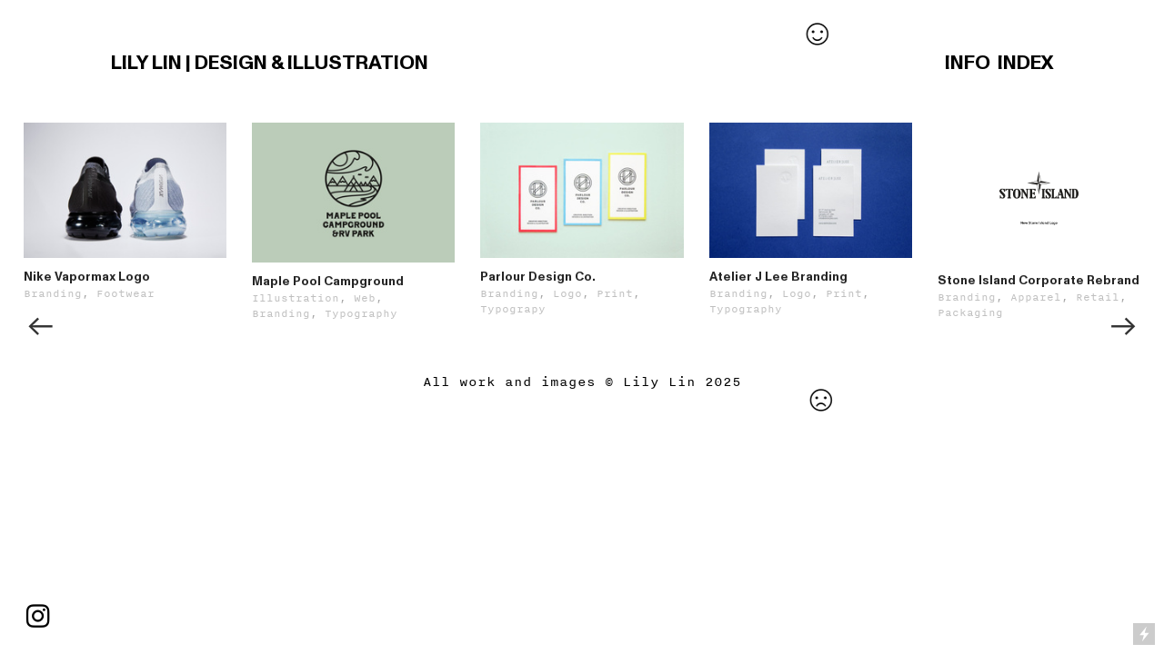

--- FILE ---
content_type: text/html; charset=UTF-8
request_url: https://lilylin.ca/Branding
body_size: 39570
content:
<!DOCTYPE html>
<!-- 

        Running on cargo.site

-->
<html lang="en" data-predefined-style="true" data-css-presets="true" data-css-preset data-typography-preset>
	<head>
<script>
				var __cargo_context__ = 'live';
				var __cargo_js_ver__ = 'c=2837859173';
				var __cargo_maint__ = false;
				
				
			</script>
					<meta http-equiv="X-UA-Compatible" content="IE=edge,chrome=1">
		<meta http-equiv="Content-Type" content="text/html; charset=utf-8">
		<meta name="viewport" content="initial-scale=1.0, maximum-scale=1.0, user-scalable=no">
		
			<meta name="robots" content="index,follow">
		<title>Lily Lin |  Design &amp; Illustration</title>
		<meta name="description" content="◑.◑ Lily Lin | Design &amp; Illustration ◑.◑">
				<meta name="twitter:card" content="summary_large_image">
		<meta name="twitter:title" content="Lily Lin |  Design &amp; Illustration">
		<meta name="twitter:description" content="◑.◑ Lily Lin | Design &amp; Illustration ◑.◑">
		<meta name="twitter:image" content="https://freight.cargo.site/i/4176c5143ed7a2dbad06b6eb22870e343a5d21f48e85698c96c4935062e2ed17/Smiley.png">
		<meta property="og:locale" content="en_US">
		<meta property="og:title" content="Lily Lin |  Design &amp; Illustration">
		<meta property="og:description" content="◑.◑ Lily Lin | Design &amp; Illustration ◑.◑">
		<meta property="og:url" content="https://lilylin.ca">
		<meta property="og:image" content="https://freight.cargo.site/i/4176c5143ed7a2dbad06b6eb22870e343a5d21f48e85698c96c4935062e2ed17/Smiley.png">
		<meta property="og:type" content="website">

		<link rel="preconnect" href="https://static.cargo.site" crossorigin>
		<link rel="preconnect" href="https://freight.cargo.site" crossorigin>
				<link rel="preconnect" href="https://type.cargo.site" crossorigin>

		<!--<link rel="preload" href="https://static.cargo.site/assets/social/IconFont-Regular-0.9.3.woff2" as="font" type="font/woff" crossorigin>-->

		

		<link href="https://freight.cargo.site/t/original/i/38ef5a7a2eef04c7038be0d609ec0b1d0a355431ab2e131daf7915c624ad7025/Smiley.ico" rel="shortcut icon">
		<link href="https://lilylin.ca/rss" rel="alternate" type="application/rss+xml" title="Lily Lin |  Design &amp; Illustration feed">

		<link href="https://lilylin.ca/stylesheet?c=2837859173&1754499884" id="member_stylesheet" rel="stylesheet" type="text/css" />
<style id="">@font-face{font-family:Icons;src:url(https://static.cargo.site/assets/social/IconFont-Regular-0.9.3.woff2);unicode-range:U+E000-E15C,U+F0000,U+FE0E}@font-face{font-family:Icons;src:url(https://static.cargo.site/assets/social/IconFont-Regular-0.9.3.woff2);font-weight:240;unicode-range:U+E000-E15C,U+F0000,U+FE0E}@font-face{font-family:Icons;src:url(https://static.cargo.site/assets/social/IconFont-Regular-0.9.3.woff2);unicode-range:U+E000-E15C,U+F0000,U+FE0E;font-weight:400}@font-face{font-family:Icons;src:url(https://static.cargo.site/assets/social/IconFont-Regular-0.9.3.woff2);unicode-range:U+E000-E15C,U+F0000,U+FE0E;font-weight:600}@font-face{font-family:Icons;src:url(https://static.cargo.site/assets/social/IconFont-Regular-0.9.3.woff2);unicode-range:U+E000-E15C,U+F0000,U+FE0E;font-weight:800}@font-face{font-family:Icons;src:url(https://static.cargo.site/assets/social/IconFont-Regular-0.9.3.woff2);unicode-range:U+E000-E15C,U+F0000,U+FE0E;font-style:italic}@font-face{font-family:Icons;src:url(https://static.cargo.site/assets/social/IconFont-Regular-0.9.3.woff2);unicode-range:U+E000-E15C,U+F0000,U+FE0E;font-weight:200;font-style:italic}@font-face{font-family:Icons;src:url(https://static.cargo.site/assets/social/IconFont-Regular-0.9.3.woff2);unicode-range:U+E000-E15C,U+F0000,U+FE0E;font-weight:400;font-style:italic}@font-face{font-family:Icons;src:url(https://static.cargo.site/assets/social/IconFont-Regular-0.9.3.woff2);unicode-range:U+E000-E15C,U+F0000,U+FE0E;font-weight:600;font-style:italic}@font-face{font-family:Icons;src:url(https://static.cargo.site/assets/social/IconFont-Regular-0.9.3.woff2);unicode-range:U+E000-E15C,U+F0000,U+FE0E;font-weight:800;font-style:italic}body.iconfont-loading,body.iconfont-loading *{color:transparent!important}body{-moz-osx-font-smoothing:grayscale;-webkit-font-smoothing:antialiased;-webkit-text-size-adjust:none}body.no-scroll{overflow:hidden}/*!
 * Content
 */.page{word-wrap:break-word}:focus{outline:0}.pointer-events-none{pointer-events:none}.pointer-events-auto{pointer-events:auto}.pointer-events-none .page_content .audio-player,.pointer-events-none .page_content .shop_product,.pointer-events-none .page_content a,.pointer-events-none .page_content audio,.pointer-events-none .page_content button,.pointer-events-none .page_content details,.pointer-events-none .page_content iframe,.pointer-events-none .page_content img,.pointer-events-none .page_content input,.pointer-events-none .page_content video{pointer-events:auto}.pointer-events-none .page_content *>a,.pointer-events-none .page_content>a{position:relative}s *{text-transform:inherit}#toolset{position:fixed;bottom:10px;right:10px;z-index:8}.mobile #toolset,.template_site_inframe #toolset{display:none}#toolset a{display:block;height:24px;width:24px;margin:0;padding:0;text-decoration:none;background:rgba(0,0,0,.2)}#toolset a:hover{background:rgba(0,0,0,.8)}[data-adminview] #toolset a,[data-adminview] #toolset_admin a{background:rgba(0,0,0,.04);pointer-events:none;cursor:default}#toolset_admin a:active{background:rgba(0,0,0,.7)}#toolset_admin a svg>*{transform:scale(1.1) translate(0,-.5px);transform-origin:50% 50%}#toolset_admin a svg{pointer-events:none;width:100%!important;height:auto!important}#following-container{overflow:auto;-webkit-overflow-scrolling:touch}#following-container iframe{height:100%;width:100%;position:absolute;top:0;left:0;right:0;bottom:0}:root{--following-width:-400px;--following-animation-duration:450ms}@keyframes following-open{0%{transform:translateX(0)}100%{transform:translateX(var(--following-width))}}@keyframes following-open-inverse{0%{transform:translateX(0)}100%{transform:translateX(calc(-1 * var(--following-width)))}}@keyframes following-close{0%{transform:translateX(var(--following-width))}100%{transform:translateX(0)}}@keyframes following-close-inverse{0%{transform:translateX(calc(-1 * var(--following-width)))}100%{transform:translateX(0)}}body.animate-left{animation:following-open var(--following-animation-duration);animation-fill-mode:both;animation-timing-function:cubic-bezier(.24,1,.29,1)}#following-container.animate-left{animation:following-close-inverse var(--following-animation-duration);animation-fill-mode:both;animation-timing-function:cubic-bezier(.24,1,.29,1)}#following-container.animate-left #following-frame{animation:following-close var(--following-animation-duration);animation-fill-mode:both;animation-timing-function:cubic-bezier(.24,1,.29,1)}body.animate-right{animation:following-close var(--following-animation-duration);animation-fill-mode:both;animation-timing-function:cubic-bezier(.24,1,.29,1)}#following-container.animate-right{animation:following-open-inverse var(--following-animation-duration);animation-fill-mode:both;animation-timing-function:cubic-bezier(.24,1,.29,1)}#following-container.animate-right #following-frame{animation:following-open var(--following-animation-duration);animation-fill-mode:both;animation-timing-function:cubic-bezier(.24,1,.29,1)}.slick-slider{position:relative;display:block;-moz-box-sizing:border-box;box-sizing:border-box;-webkit-user-select:none;-moz-user-select:none;-ms-user-select:none;user-select:none;-webkit-touch-callout:none;-khtml-user-select:none;-ms-touch-action:pan-y;touch-action:pan-y;-webkit-tap-highlight-color:transparent}.slick-list{position:relative;display:block;overflow:hidden;margin:0;padding:0}.slick-list:focus{outline:0}.slick-list.dragging{cursor:pointer;cursor:hand}.slick-slider .slick-list,.slick-slider .slick-track{transform:translate3d(0,0,0);will-change:transform}.slick-track{position:relative;top:0;left:0;display:block}.slick-track:after,.slick-track:before{display:table;content:'';width:1px;height:1px;margin-top:-1px;margin-left:-1px}.slick-track:after{clear:both}.slick-loading .slick-track{visibility:hidden}.slick-slide{display:none;float:left;height:100%;min-height:1px}[dir=rtl] .slick-slide{float:right}.content .slick-slide img{display:inline-block}.content .slick-slide img:not(.image-zoom){cursor:pointer}.content .scrub .slick-list,.content .scrub .slick-slide img:not(.image-zoom){cursor:ew-resize}body.slideshow-scrub-dragging *{cursor:ew-resize!important}.content .slick-slide img:not([src]),.content .slick-slide img[src='']{width:100%;height:auto}.slick-slide.slick-loading img{display:none}.slick-slide.dragging img{pointer-events:none}.slick-initialized .slick-slide{display:block}.slick-loading .slick-slide{visibility:hidden}.slick-vertical .slick-slide{display:block;height:auto;border:1px solid transparent}.slick-arrow.slick-hidden{display:none}.slick-arrow{position:absolute;z-index:9;width:0;top:0;height:100%;cursor:pointer;will-change:opacity;-webkit-transition:opacity 333ms cubic-bezier(.4,0,.22,1);transition:opacity 333ms cubic-bezier(.4,0,.22,1)}.slick-arrow.hidden{opacity:0}.slick-arrow svg{position:absolute;width:36px;height:36px;top:0;left:0;right:0;bottom:0;margin:auto;transform:translate(.25px,.25px)}.slick-arrow svg.right-arrow{transform:translate(.25px,.25px) scaleX(-1)}.slick-arrow svg:active{opacity:.75}.slick-arrow svg .arrow-shape{fill:none!important;stroke:#fff;stroke-linecap:square}.slick-arrow svg .arrow-outline{fill:none!important;stroke-width:2.5px;stroke:rgba(0,0,0,.6);stroke-linecap:square}.slick-arrow.slick-next{right:0;text-align:right}.slick-next svg,.wallpaper-navigation .slick-next svg{margin-right:10px}.mobile .slick-next svg{margin-right:10px}.slick-arrow.slick-prev{text-align:left}.slick-prev svg,.wallpaper-navigation .slick-prev svg{margin-left:10px}.mobile .slick-prev svg{margin-left:10px}.loading_animation{display:none;vertical-align:middle;z-index:15;line-height:0;pointer-events:none;border-radius:100%}.loading_animation.hidden{display:none}.loading_animation.pulsing{opacity:0;display:inline-block;animation-delay:.1s;-webkit-animation-delay:.1s;-moz-animation-delay:.1s;animation-duration:12s;animation-iteration-count:infinite;animation:fade-pulse-in .5s ease-in-out;-moz-animation:fade-pulse-in .5s ease-in-out;-webkit-animation:fade-pulse-in .5s ease-in-out;-webkit-animation-fill-mode:forwards;-moz-animation-fill-mode:forwards;animation-fill-mode:forwards}.loading_animation.pulsing.no-delay{animation-delay:0s;-webkit-animation-delay:0s;-moz-animation-delay:0s}.loading_animation div{border-radius:100%}.loading_animation div svg{max-width:100%;height:auto}.loading_animation div,.loading_animation div svg{width:20px;height:20px}.loading_animation.full-width svg{width:100%;height:auto}.loading_animation.full-width.big svg{width:100px;height:100px}.loading_animation div svg>*{fill:#ccc}.loading_animation div{-webkit-animation:spin-loading 12s ease-out;-webkit-animation-iteration-count:infinite;-moz-animation:spin-loading 12s ease-out;-moz-animation-iteration-count:infinite;animation:spin-loading 12s ease-out;animation-iteration-count:infinite}.loading_animation.hidden{display:none}[data-backdrop] .loading_animation{position:absolute;top:15px;left:15px;z-index:99}.loading_animation.position-absolute.middle{top:calc(50% - 10px);left:calc(50% - 10px)}.loading_animation.position-absolute.topleft{top:0;left:0}.loading_animation.position-absolute.middleright{top:calc(50% - 10px);right:1rem}.loading_animation.position-absolute.middleleft{top:calc(50% - 10px);left:1rem}.loading_animation.gray div svg>*{fill:#999}.loading_animation.gray-dark div svg>*{fill:#666}.loading_animation.gray-darker div svg>*{fill:#555}.loading_animation.gray-light div svg>*{fill:#ccc}.loading_animation.white div svg>*{fill:rgba(255,255,255,.85)}.loading_animation.blue div svg>*{fill:#698fff}.loading_animation.inline{display:inline-block;margin-bottom:.5ex}.loading_animation.inline.left{margin-right:.5ex}@-webkit-keyframes fade-pulse-in{0%{opacity:0}50%{opacity:.5}100%{opacity:1}}@-moz-keyframes fade-pulse-in{0%{opacity:0}50%{opacity:.5}100%{opacity:1}}@keyframes fade-pulse-in{0%{opacity:0}50%{opacity:.5}100%{opacity:1}}@-webkit-keyframes pulsate{0%{opacity:1}50%{opacity:0}100%{opacity:1}}@-moz-keyframes pulsate{0%{opacity:1}50%{opacity:0}100%{opacity:1}}@keyframes pulsate{0%{opacity:1}50%{opacity:0}100%{opacity:1}}@-webkit-keyframes spin-loading{0%{transform:rotate(0)}9%{transform:rotate(1050deg)}18%{transform:rotate(-1090deg)}20%{transform:rotate(-1080deg)}23%{transform:rotate(-1080deg)}28%{transform:rotate(-1095deg)}29%{transform:rotate(-1065deg)}34%{transform:rotate(-1080deg)}35%{transform:rotate(-1050deg)}40%{transform:rotate(-1065deg)}41%{transform:rotate(-1035deg)}44%{transform:rotate(-1035deg)}47%{transform:rotate(-2160deg)}50%{transform:rotate(-2160deg)}56%{transform:rotate(45deg)}60%{transform:rotate(45deg)}80%{transform:rotate(6120deg)}100%{transform:rotate(0)}}@keyframes spin-loading{0%{transform:rotate(0)}9%{transform:rotate(1050deg)}18%{transform:rotate(-1090deg)}20%{transform:rotate(-1080deg)}23%{transform:rotate(-1080deg)}28%{transform:rotate(-1095deg)}29%{transform:rotate(-1065deg)}34%{transform:rotate(-1080deg)}35%{transform:rotate(-1050deg)}40%{transform:rotate(-1065deg)}41%{transform:rotate(-1035deg)}44%{transform:rotate(-1035deg)}47%{transform:rotate(-2160deg)}50%{transform:rotate(-2160deg)}56%{transform:rotate(45deg)}60%{transform:rotate(45deg)}80%{transform:rotate(6120deg)}100%{transform:rotate(0)}}[grid-row]{align-items:flex-start;box-sizing:border-box;display:-webkit-box;display:-webkit-flex;display:-ms-flexbox;display:flex;-webkit-flex-wrap:wrap;-ms-flex-wrap:wrap;flex-wrap:wrap}[grid-col]{box-sizing:border-box}[grid-row] [grid-col].empty:after{content:"\0000A0";cursor:text}body.mobile[data-adminview=content-editproject] [grid-row] [grid-col].empty:after{display:none}[grid-col=auto]{-webkit-box-flex:1;-webkit-flex:1;-ms-flex:1;flex:1}[grid-col=x12]{width:100%}[grid-col=x11]{width:50%}[grid-col=x10]{width:33.33%}[grid-col=x9]{width:25%}[grid-col=x8]{width:20%}[grid-col=x7]{width:16.666666667%}[grid-col=x6]{width:14.285714286%}[grid-col=x5]{width:12.5%}[grid-col=x4]{width:11.111111111%}[grid-col=x3]{width:10%}[grid-col=x2]{width:9.090909091%}[grid-col=x1]{width:8.333333333%}[grid-col="1"]{width:8.33333%}[grid-col="2"]{width:16.66667%}[grid-col="3"]{width:25%}[grid-col="4"]{width:33.33333%}[grid-col="5"]{width:41.66667%}[grid-col="6"]{width:50%}[grid-col="7"]{width:58.33333%}[grid-col="8"]{width:66.66667%}[grid-col="9"]{width:75%}[grid-col="10"]{width:83.33333%}[grid-col="11"]{width:91.66667%}[grid-col="12"]{width:100%}body.mobile [grid-responsive] [grid-col]{width:100%;-webkit-box-flex:none;-webkit-flex:none;-ms-flex:none;flex:none}[data-ce-host=true][contenteditable=true] [grid-pad]{pointer-events:none}[data-ce-host=true][contenteditable=true] [grid-pad]>*{pointer-events:auto}[grid-pad="0"]{padding:0}[grid-pad="0.25"]{padding:.125rem}[grid-pad="0.5"]{padding:.25rem}[grid-pad="0.75"]{padding:.375rem}[grid-pad="1"]{padding:.5rem}[grid-pad="1.25"]{padding:.625rem}[grid-pad="1.5"]{padding:.75rem}[grid-pad="1.75"]{padding:.875rem}[grid-pad="2"]{padding:1rem}[grid-pad="2.5"]{padding:1.25rem}[grid-pad="3"]{padding:1.5rem}[grid-pad="3.5"]{padding:1.75rem}[grid-pad="4"]{padding:2rem}[grid-pad="5"]{padding:2.5rem}[grid-pad="6"]{padding:3rem}[grid-pad="7"]{padding:3.5rem}[grid-pad="8"]{padding:4rem}[grid-pad="9"]{padding:4.5rem}[grid-pad="10"]{padding:5rem}[grid-gutter="0"]{margin:0}[grid-gutter="0.5"]{margin:-.25rem}[grid-gutter="1"]{margin:-.5rem}[grid-gutter="1.5"]{margin:-.75rem}[grid-gutter="2"]{margin:-1rem}[grid-gutter="2.5"]{margin:-1.25rem}[grid-gutter="3"]{margin:-1.5rem}[grid-gutter="3.5"]{margin:-1.75rem}[grid-gutter="4"]{margin:-2rem}[grid-gutter="5"]{margin:-2.5rem}[grid-gutter="6"]{margin:-3rem}[grid-gutter="7"]{margin:-3.5rem}[grid-gutter="8"]{margin:-4rem}[grid-gutter="10"]{margin:-5rem}[grid-gutter="12"]{margin:-6rem}[grid-gutter="14"]{margin:-7rem}[grid-gutter="16"]{margin:-8rem}[grid-gutter="18"]{margin:-9rem}[grid-gutter="20"]{margin:-10rem}small{max-width:100%;text-decoration:inherit}img:not([src]),img[src='']{outline:1px solid rgba(177,177,177,.4);outline-offset:-1px;content:url([data-uri])}img.image-zoom{cursor:-webkit-zoom-in;cursor:-moz-zoom-in;cursor:zoom-in}#imprimatur{color:#333;font-size:10px;font-family:-apple-system,BlinkMacSystemFont,"Segoe UI",Roboto,Oxygen,Ubuntu,Cantarell,"Open Sans","Helvetica Neue",sans-serif,"Sans Serif",Icons;/*!System*/position:fixed;opacity:.3;right:-28px;bottom:160px;transform:rotate(270deg);-ms-transform:rotate(270deg);-webkit-transform:rotate(270deg);z-index:8;text-transform:uppercase;color:#999;opacity:.5;padding-bottom:2px;text-decoration:none}.mobile #imprimatur{display:none}bodycopy cargo-link a{font-family:-apple-system,BlinkMacSystemFont,"Segoe UI",Roboto,Oxygen,Ubuntu,Cantarell,"Open Sans","Helvetica Neue",sans-serif,"Sans Serif",Icons;/*!System*/font-size:12px;font-style:normal;font-weight:400;transform:rotate(270deg);text-decoration:none;position:fixed!important;right:-27px;bottom:100px;text-decoration:none;letter-spacing:normal;background:0 0;border:0;border-bottom:0;outline:0}/*! PhotoSwipe Default UI CSS by Dmitry Semenov | photoswipe.com | MIT license */.pswp--has_mouse .pswp__button--arrow--left,.pswp--has_mouse .pswp__button--arrow--right,.pswp__ui{visibility:visible}.pswp--minimal--dark .pswp__top-bar,.pswp__button{background:0 0}.pswp,.pswp__bg,.pswp__container,.pswp__img--placeholder,.pswp__zoom-wrap,.quick-view-navigation{-webkit-backface-visibility:hidden}.pswp__button{cursor:pointer;opacity:1;-webkit-appearance:none;transition:opacity .2s;-webkit-box-shadow:none;box-shadow:none}.pswp__button-close>svg{top:10px;right:10px;margin-left:auto}.pswp--touch .quick-view-navigation{display:none}.pswp__ui{-webkit-font-smoothing:auto;opacity:1;z-index:1550}.quick-view-navigation{will-change:opacity;-webkit-transition:opacity 333ms cubic-bezier(.4,0,.22,1);transition:opacity 333ms cubic-bezier(.4,0,.22,1)}.quick-view-navigation .pswp__group .pswp__button{pointer-events:auto}.pswp__button>svg{position:absolute;width:36px;height:36px}.quick-view-navigation .pswp__group:active svg{opacity:.75}.pswp__button svg .shape-shape{fill:#fff}.pswp__button svg .shape-outline{fill:#000}.pswp__button-prev>svg{top:0;bottom:0;left:10px;margin:auto}.pswp__button-next>svg{top:0;bottom:0;right:10px;margin:auto}.quick-view-navigation .pswp__group .pswp__button-prev{position:absolute;left:0;top:0;width:0;height:100%}.quick-view-navigation .pswp__group .pswp__button-next{position:absolute;right:0;top:0;width:0;height:100%}.quick-view-navigation .close-button,.quick-view-navigation .left-arrow,.quick-view-navigation .right-arrow{transform:translate(.25px,.25px)}.quick-view-navigation .right-arrow{transform:translate(.25px,.25px) scaleX(-1)}.pswp__button svg .shape-outline{fill:transparent!important;stroke:#000;stroke-width:2.5px;stroke-linecap:square}.pswp__button svg .shape-shape{fill:transparent!important;stroke:#fff;stroke-width:1.5px;stroke-linecap:square}.pswp__bg,.pswp__scroll-wrap,.pswp__zoom-wrap{width:100%;position:absolute}.quick-view-navigation .pswp__group .pswp__button-close{margin:0}.pswp__container,.pswp__item,.pswp__zoom-wrap{right:0;bottom:0;top:0;position:absolute;left:0}.pswp__ui--hidden .pswp__button{opacity:.001}.pswp__ui--hidden .pswp__button,.pswp__ui--hidden .pswp__button *{pointer-events:none}.pswp .pswp__ui.pswp__ui--displaynone{display:none}.pswp__element--disabled{display:none!important}/*! PhotoSwipe main CSS by Dmitry Semenov | photoswipe.com | MIT license */.pswp{position:fixed;display:none;height:100%;width:100%;top:0;left:0;right:0;bottom:0;margin:auto;-ms-touch-action:none;touch-action:none;z-index:9999999;-webkit-text-size-adjust:100%;line-height:initial;letter-spacing:initial;outline:0}.pswp img{max-width:none}.pswp--zoom-disabled .pswp__img{cursor:default!important}.pswp--animate_opacity{opacity:.001;will-change:opacity;-webkit-transition:opacity 333ms cubic-bezier(.4,0,.22,1);transition:opacity 333ms cubic-bezier(.4,0,.22,1)}.pswp--open{display:block}.pswp--zoom-allowed .pswp__img{cursor:-webkit-zoom-in;cursor:-moz-zoom-in;cursor:zoom-in}.pswp--zoomed-in .pswp__img{cursor:-webkit-grab;cursor:-moz-grab;cursor:grab}.pswp--dragging .pswp__img{cursor:-webkit-grabbing;cursor:-moz-grabbing;cursor:grabbing}.pswp__bg{left:0;top:0;height:100%;opacity:0;transform:translateZ(0);will-change:opacity}.pswp__scroll-wrap{left:0;top:0;height:100%}.pswp__container,.pswp__zoom-wrap{-ms-touch-action:none;touch-action:none}.pswp__container,.pswp__img{-webkit-user-select:none;-moz-user-select:none;-ms-user-select:none;user-select:none;-webkit-tap-highlight-color:transparent;-webkit-touch-callout:none}.pswp__zoom-wrap{-webkit-transform-origin:left top;-ms-transform-origin:left top;transform-origin:left top;-webkit-transition:-webkit-transform 222ms cubic-bezier(.4,0,.22,1);transition:transform 222ms cubic-bezier(.4,0,.22,1)}.pswp__bg{-webkit-transition:opacity 222ms cubic-bezier(.4,0,.22,1);transition:opacity 222ms cubic-bezier(.4,0,.22,1)}.pswp--animated-in .pswp__bg,.pswp--animated-in .pswp__zoom-wrap{-webkit-transition:none;transition:none}.pswp--hide-overflow .pswp__scroll-wrap,.pswp--hide-overflow.pswp{overflow:hidden}.pswp__img{position:absolute;width:auto;height:auto;top:0;left:0}.pswp__img--placeholder--blank{background:#222}.pswp--ie .pswp__img{width:100%!important;height:auto!important;left:0;top:0}.pswp__ui--idle{opacity:0}.pswp__error-msg{position:absolute;left:0;top:50%;width:100%;text-align:center;font-size:14px;line-height:16px;margin-top:-8px;color:#ccc}.pswp__error-msg a{color:#ccc;text-decoration:underline}.pswp__error-msg{font-family:-apple-system,BlinkMacSystemFont,"Segoe UI",Roboto,Oxygen,Ubuntu,Cantarell,"Open Sans","Helvetica Neue",sans-serif}.quick-view.mouse-down .iframe-item{pointer-events:none!important}.quick-view-caption-positioner{pointer-events:none;width:100%;height:100%}.quick-view-caption-wrapper{margin:auto;position:absolute;bottom:0;left:0;right:0}.quick-view-horizontal-align-left .quick-view-caption-wrapper{margin-left:0}.quick-view-horizontal-align-right .quick-view-caption-wrapper{margin-right:0}[data-quick-view-caption]{transition:.1s opacity ease-in-out;position:absolute;bottom:0;left:0;right:0}.quick-view-horizontal-align-left [data-quick-view-caption]{text-align:left}.quick-view-horizontal-align-right [data-quick-view-caption]{text-align:right}.quick-view-caption{transition:.1s opacity ease-in-out}.quick-view-caption>*{display:inline-block}.quick-view-caption *{pointer-events:auto}.quick-view-caption.hidden{opacity:0}.shop_product .dropdown_wrapper{flex:0 0 100%;position:relative}.shop_product select{appearance:none;-moz-appearance:none;-webkit-appearance:none;outline:0;-webkit-font-smoothing:antialiased;-moz-osx-font-smoothing:grayscale;cursor:pointer;border-radius:0;white-space:nowrap;overflow:hidden!important;text-overflow:ellipsis}.shop_product select.dropdown::-ms-expand{display:none}.shop_product a{cursor:pointer;border-bottom:none;text-decoration:none}.shop_product a.out-of-stock{pointer-events:none}body.audio-player-dragging *{cursor:ew-resize!important}.audio-player{display:inline-flex;flex:1 0 calc(100% - 2px);width:calc(100% - 2px)}.audio-player .button{height:100%;flex:0 0 3.3rem;display:flex}.audio-player .separator{left:3.3rem;height:100%}.audio-player .buffer{width:0%;height:100%;transition:left .3s linear,width .3s linear}.audio-player.seeking .buffer{transition:left 0s,width 0s}.audio-player.seeking{user-select:none;-webkit-user-select:none;cursor:ew-resize}.audio-player.seeking *{user-select:none;-webkit-user-select:none;cursor:ew-resize}.audio-player .bar{overflow:hidden;display:flex;justify-content:space-between;align-content:center;flex-grow:1}.audio-player .progress{width:0%;height:100%;transition:width .3s linear}.audio-player.seeking .progress{transition:width 0s}.audio-player .pause,.audio-player .play{cursor:pointer;height:100%}.audio-player .note-icon{margin:auto 0;order:2;flex:0 1 auto}.audio-player .title{white-space:nowrap;overflow:hidden;text-overflow:ellipsis;pointer-events:none;user-select:none;padding:.5rem 0 .5rem 1rem;margin:auto auto auto 0;flex:0 3 auto;min-width:0;width:100%}.audio-player .total-time{flex:0 1 auto;margin:auto 0}.audio-player .current-time,.audio-player .play-text{flex:0 1 auto;margin:auto 0}.audio-player .stream-anim{user-select:none;margin:auto auto auto 0}.audio-player .stream-anim span{display:inline-block}.audio-player .buffer,.audio-player .current-time,.audio-player .note-svg,.audio-player .play-text,.audio-player .separator,.audio-player .total-time{user-select:none;pointer-events:none}.audio-player .buffer,.audio-player .play-text,.audio-player .progress{position:absolute}.audio-player,.audio-player .bar,.audio-player .button,.audio-player .current-time,.audio-player .note-icon,.audio-player .pause,.audio-player .play,.audio-player .total-time{position:relative}body.mobile .audio-player,body.mobile .audio-player *{-webkit-touch-callout:none}#standalone-admin-frame{border:0;width:400px;position:absolute;right:0;top:0;height:100vh;z-index:99}body[standalone-admin=true] #standalone-admin-frame{transform:translate(0,0)}body[standalone-admin=true] .main_container{width:calc(100% - 400px)}body[standalone-admin=false] #standalone-admin-frame{transform:translate(100%,0)}body[standalone-admin=false] .main_container{width:100%}.toggle_standaloneAdmin{position:fixed;top:0;right:400px;height:40px;width:40px;z-index:999;cursor:pointer;background-color:rgba(0,0,0,.4)}.toggle_standaloneAdmin:active{opacity:.7}body[standalone-admin=false] .toggle_standaloneAdmin{right:0}.toggle_standaloneAdmin *{color:#fff;fill:#fff}.toggle_standaloneAdmin svg{padding:6px;width:100%;height:100%;opacity:.85}body[standalone-admin=false] .toggle_standaloneAdmin #close,body[standalone-admin=true] .toggle_standaloneAdmin #backdropsettings{display:none}.toggle_standaloneAdmin>div{width:100%;height:100%}#admin_toggle_button{position:fixed;top:50%;transform:translate(0,-50%);right:400px;height:36px;width:12px;z-index:999;cursor:pointer;background-color:rgba(0,0,0,.09);padding-left:2px;margin-right:5px}#admin_toggle_button .bar{content:'';background:rgba(0,0,0,.09);position:fixed;width:5px;bottom:0;top:0;z-index:10}#admin_toggle_button:active{background:rgba(0,0,0,.065)}#admin_toggle_button *{color:#fff;fill:#fff}#admin_toggle_button svg{padding:0;width:16px;height:36px;margin-left:1px;opacity:1}#admin_toggle_button svg *{fill:#fff;opacity:1}#admin_toggle_button[data-state=closed] .toggle_admin_close{display:none}#admin_toggle_button[data-state=closed],#admin_toggle_button[data-state=closed] .toggle_admin_open{width:20px;cursor:pointer;margin:0}#admin_toggle_button[data-state=closed] svg{margin-left:2px}#admin_toggle_button[data-state=open] .toggle_admin_open{display:none}select,select *{text-rendering:auto!important}b b{font-weight:inherit}*{-webkit-box-sizing:border-box;-moz-box-sizing:border-box;box-sizing:border-box}customhtml>*{position:relative;z-index:10}body,html{min-height:100vh;margin:0;padding:0}html{touch-action:manipulation;position:relative;background-color:#fff}.main_container{min-height:100vh;width:100%;overflow:hidden}.container{display:-webkit-box;display:-webkit-flex;display:-moz-box;display:-ms-flexbox;display:flex;-webkit-flex-wrap:wrap;-moz-flex-wrap:wrap;-ms-flex-wrap:wrap;flex-wrap:wrap;max-width:100%;width:100%;overflow:visible}.container{align-items:flex-start;-webkit-align-items:flex-start}.page{z-index:2}.page ul li>text-limit{display:block}.content,.content_container,.pinned{-webkit-flex:1 0 auto;-moz-flex:1 0 auto;-ms-flex:1 0 auto;flex:1 0 auto;max-width:100%}.content_container{width:100%}.content_container.full_height{min-height:100vh}.page_background{position:absolute;top:0;left:0;width:100%;height:100%}.page_container{position:relative;overflow:visible;width:100%}.backdrop{position:absolute;top:0;z-index:1;width:100%;height:100%;max-height:100vh}.backdrop>div{position:absolute;top:0;left:0;width:100%;height:100%;-webkit-backface-visibility:hidden;backface-visibility:hidden;transform:translate3d(0,0,0);contain:strict}[data-backdrop].backdrop>div[data-overflowing]{max-height:100vh;position:absolute;top:0;left:0}body.mobile [split-responsive]{display:flex;flex-direction:column}body.mobile [split-responsive] .container{width:100%;order:2}body.mobile [split-responsive] .backdrop{position:relative;height:50vh;width:100%;order:1}body.mobile [split-responsive] [data-auxiliary].backdrop{position:absolute;height:50vh;width:100%;order:1}.page{position:relative;z-index:2}img[data-align=left]{float:left}img[data-align=right]{float:right}[data-rotation]{transform-origin:center center}.content .page_content:not([contenteditable=true]) [data-draggable]{pointer-events:auto!important;backface-visibility:hidden}.preserve-3d{-moz-transform-style:preserve-3d;transform-style:preserve-3d}.content .page_content:not([contenteditable=true]) [data-draggable] iframe{pointer-events:none!important}.dragging-active iframe{pointer-events:none!important}.content .page_content:not([contenteditable=true]) [data-draggable]:active{opacity:1}.content .scroll-transition-fade{transition:transform 1s ease-in-out,opacity .8s ease-in-out}.content .scroll-transition-fade.below-viewport{opacity:0;transform:translateY(40px)}.mobile.full_width .page_container:not([split-layout]) .container_width{width:100%}[data-view=pinned_bottom] .bottom_pin_invisibility{visibility:hidden}.pinned{position:relative;width:100%}.pinned .page_container.accommodate:not(.fixed):not(.overlay){z-index:2}.pinned .page_container.overlay{position:absolute;z-index:4}.pinned .page_container.overlay.fixed{position:fixed}.pinned .page_container.overlay.fixed .page{max-height:100vh;-webkit-overflow-scrolling:touch}.pinned .page_container.overlay.fixed .page.allow-scroll{overflow-y:auto;overflow-x:hidden}.pinned .page_container.overlay.fixed .page.allow-scroll{align-items:flex-start;-webkit-align-items:flex-start}.pinned .page_container .page.allow-scroll::-webkit-scrollbar{width:0;background:0 0;display:none}.pinned.pinned_top .page_container.overlay{left:0;top:0}.pinned.pinned_bottom .page_container.overlay{left:0;bottom:0}div[data-container=set]:empty{margin-top:1px}.thumbnails{position:relative;z-index:1}[thumbnails=grid]{align-items:baseline}[thumbnails=justify] .thumbnail{box-sizing:content-box}[thumbnails][data-padding-zero] .thumbnail{margin-bottom:-1px}[thumbnails=montessori] .thumbnail{pointer-events:auto;position:absolute}[thumbnails] .thumbnail>a{display:block;text-decoration:none}[thumbnails=montessori]{height:0}[thumbnails][data-resizing],[thumbnails][data-resizing] *{cursor:nwse-resize}[thumbnails] .thumbnail .resize-handle{cursor:nwse-resize;width:26px;height:26px;padding:5px;position:absolute;opacity:.75;right:-1px;bottom:-1px;z-index:100}[thumbnails][data-resizing] .resize-handle{display:none}[thumbnails] .thumbnail .resize-handle svg{position:absolute;top:0;left:0}[thumbnails] .thumbnail .resize-handle:hover{opacity:1}[data-can-move].thumbnail .resize-handle svg .resize_path_outline{fill:#fff}[data-can-move].thumbnail .resize-handle svg .resize_path{fill:#000}[thumbnails=montessori] .thumbnail_sizer{height:0;width:100%;position:relative;padding-bottom:100%;pointer-events:none}[thumbnails] .thumbnail img{display:block;min-height:3px;margin-bottom:0}[thumbnails] .thumbnail img:not([src]),img[src=""]{margin:0!important;width:100%;min-height:3px;height:100%!important;position:absolute}[aspect-ratio="1x1"].thumb_image{height:0;padding-bottom:100%;overflow:hidden}[aspect-ratio="4x3"].thumb_image{height:0;padding-bottom:75%;overflow:hidden}[aspect-ratio="16x9"].thumb_image{height:0;padding-bottom:56.25%;overflow:hidden}[thumbnails] .thumb_image{width:100%;position:relative}[thumbnails][thumbnail-vertical-align=top]{align-items:flex-start}[thumbnails][thumbnail-vertical-align=middle]{align-items:center}[thumbnails][thumbnail-vertical-align=bottom]{align-items:baseline}[thumbnails][thumbnail-horizontal-align=left]{justify-content:flex-start}[thumbnails][thumbnail-horizontal-align=middle]{justify-content:center}[thumbnails][thumbnail-horizontal-align=right]{justify-content:flex-end}.thumb_image.default_image>svg{position:absolute;top:0;left:0;bottom:0;right:0;width:100%;height:100%}.thumb_image.default_image{outline:1px solid #ccc;outline-offset:-1px;position:relative}.mobile.full_width [data-view=Thumbnail] .thumbnails_width{width:100%}.content [data-draggable] a:active,.content [data-draggable] img:active{opacity:initial}.content .draggable-dragging{opacity:initial}[data-draggable].draggable_visible{visibility:visible}[data-draggable].draggable_hidden{visibility:hidden}.gallery_card [data-draggable],.marquee [data-draggable]{visibility:inherit}[data-draggable]{visibility:visible;background-color:rgba(0,0,0,.003)}#site_menu_panel_container .image-gallery:not(.initialized){height:0;padding-bottom:100%;min-height:initial}.image-gallery:not(.initialized){min-height:100vh;visibility:hidden;width:100%}.image-gallery .gallery_card img{display:block;width:100%;height:auto}.image-gallery .gallery_card{transform-origin:center}.image-gallery .gallery_card.dragging{opacity:.1;transform:initial!important}.image-gallery:not([image-gallery=slideshow]) .gallery_card iframe:only-child,.image-gallery:not([image-gallery=slideshow]) .gallery_card video:only-child{width:100%;height:100%;top:0;left:0;position:absolute}.image-gallery[image-gallery=slideshow] .gallery_card video[muted][autoplay]:not([controls]),.image-gallery[image-gallery=slideshow] .gallery_card video[muted][data-autoplay]:not([controls]){pointer-events:none}.image-gallery [image-gallery-pad="0"] video:only-child{object-fit:cover;height:calc(100% + 1px)}div.image-gallery>a,div.image-gallery>iframe,div.image-gallery>img,div.image-gallery>video{display:none}[image-gallery-row]{align-items:flex-start;box-sizing:border-box;display:-webkit-box;display:-webkit-flex;display:-ms-flexbox;display:flex;-webkit-flex-wrap:wrap;-ms-flex-wrap:wrap;flex-wrap:wrap}.image-gallery .gallery_card_image{width:100%;position:relative}[data-predefined-style=true] .image-gallery a.gallery_card{display:block;border:none}[image-gallery-col]{box-sizing:border-box}[image-gallery-col=x12]{width:100%}[image-gallery-col=x11]{width:50%}[image-gallery-col=x10]{width:33.33%}[image-gallery-col=x9]{width:25%}[image-gallery-col=x8]{width:20%}[image-gallery-col=x7]{width:16.666666667%}[image-gallery-col=x6]{width:14.285714286%}[image-gallery-col=x5]{width:12.5%}[image-gallery-col=x4]{width:11.111111111%}[image-gallery-col=x3]{width:10%}[image-gallery-col=x2]{width:9.090909091%}[image-gallery-col=x1]{width:8.333333333%}.content .page_content [image-gallery-pad].image-gallery{pointer-events:none}.content .page_content [image-gallery-pad].image-gallery .gallery_card_image>*,.content .page_content [image-gallery-pad].image-gallery .gallery_image_caption{pointer-events:auto}.content .page_content [image-gallery-pad="0"]{padding:0}.content .page_content [image-gallery-pad="0.25"]{padding:.125rem}.content .page_content [image-gallery-pad="0.5"]{padding:.25rem}.content .page_content [image-gallery-pad="0.75"]{padding:.375rem}.content .page_content [image-gallery-pad="1"]{padding:.5rem}.content .page_content [image-gallery-pad="1.25"]{padding:.625rem}.content .page_content [image-gallery-pad="1.5"]{padding:.75rem}.content .page_content [image-gallery-pad="1.75"]{padding:.875rem}.content .page_content [image-gallery-pad="2"]{padding:1rem}.content .page_content [image-gallery-pad="2.5"]{padding:1.25rem}.content .page_content [image-gallery-pad="3"]{padding:1.5rem}.content .page_content [image-gallery-pad="3.5"]{padding:1.75rem}.content .page_content [image-gallery-pad="4"]{padding:2rem}.content .page_content [image-gallery-pad="5"]{padding:2.5rem}.content .page_content [image-gallery-pad="6"]{padding:3rem}.content .page_content [image-gallery-pad="7"]{padding:3.5rem}.content .page_content [image-gallery-pad="8"]{padding:4rem}.content .page_content [image-gallery-pad="9"]{padding:4.5rem}.content .page_content [image-gallery-pad="10"]{padding:5rem}.content .page_content [image-gallery-gutter="0"]{margin:0}.content .page_content [image-gallery-gutter="0.5"]{margin:-.25rem}.content .page_content [image-gallery-gutter="1"]{margin:-.5rem}.content .page_content [image-gallery-gutter="1.5"]{margin:-.75rem}.content .page_content [image-gallery-gutter="2"]{margin:-1rem}.content .page_content [image-gallery-gutter="2.5"]{margin:-1.25rem}.content .page_content [image-gallery-gutter="3"]{margin:-1.5rem}.content .page_content [image-gallery-gutter="3.5"]{margin:-1.75rem}.content .page_content [image-gallery-gutter="4"]{margin:-2rem}.content .page_content [image-gallery-gutter="5"]{margin:-2.5rem}.content .page_content [image-gallery-gutter="6"]{margin:-3rem}.content .page_content [image-gallery-gutter="7"]{margin:-3.5rem}.content .page_content [image-gallery-gutter="8"]{margin:-4rem}.content .page_content [image-gallery-gutter="10"]{margin:-5rem}.content .page_content [image-gallery-gutter="12"]{margin:-6rem}.content .page_content [image-gallery-gutter="14"]{margin:-7rem}.content .page_content [image-gallery-gutter="16"]{margin:-8rem}.content .page_content [image-gallery-gutter="18"]{margin:-9rem}.content .page_content [image-gallery-gutter="20"]{margin:-10rem}[image-gallery=slideshow]:not(.initialized)>*{min-height:1px;opacity:0;min-width:100%}[image-gallery=slideshow][data-constrained-by=height] [image-gallery-vertical-align].slick-track{align-items:flex-start}[image-gallery=slideshow] img.image-zoom:active{opacity:initial}[image-gallery=slideshow].slick-initialized .gallery_card{pointer-events:none}[image-gallery=slideshow].slick-initialized .gallery_card.slick-current{pointer-events:auto}[image-gallery=slideshow] .gallery_card:not(.has_caption){line-height:0}.content .page_content [image-gallery=slideshow].image-gallery>*{pointer-events:auto}.content [image-gallery=slideshow].image-gallery.slick-initialized .gallery_card{overflow:hidden;margin:0;display:flex;flex-flow:row wrap;flex-shrink:0}.content [image-gallery=slideshow].image-gallery.slick-initialized .gallery_card.slick-current{overflow:visible}[image-gallery=slideshow] .gallery_image_caption{opacity:1;transition:opacity .3s;-webkit-transition:opacity .3s;width:100%;margin-left:auto;margin-right:auto;clear:both}[image-gallery-horizontal-align=left] .gallery_image_caption{text-align:left}[image-gallery-horizontal-align=middle] .gallery_image_caption{text-align:center}[image-gallery-horizontal-align=right] .gallery_image_caption{text-align:right}[image-gallery=slideshow][data-slideshow-in-transition] .gallery_image_caption{opacity:0;transition:opacity .3s;-webkit-transition:opacity .3s}[image-gallery=slideshow] .gallery_card_image{width:initial;margin:0;display:inline-block}[image-gallery=slideshow] .gallery_card img{margin:0;display:block}[image-gallery=slideshow][data-exploded]{align-items:flex-start;box-sizing:border-box;display:-webkit-box;display:-webkit-flex;display:-ms-flexbox;display:flex;-webkit-flex-wrap:wrap;-ms-flex-wrap:wrap;flex-wrap:wrap;justify-content:flex-start;align-content:flex-start}[image-gallery=slideshow][data-exploded] .gallery_card{padding:1rem;width:16.666%}[image-gallery=slideshow][data-exploded] .gallery_card_image{height:0;display:block;width:100%}[image-gallery=grid]{align-items:baseline}[image-gallery=grid] .gallery_card.has_caption .gallery_card_image{display:block}[image-gallery=grid] [image-gallery-pad="0"].gallery_card{margin-bottom:-1px}[image-gallery=grid] .gallery_card img{margin:0}[image-gallery=columns] .gallery_card img{margin:0}[image-gallery=justify]{align-items:flex-start}[image-gallery=justify] .gallery_card img{margin:0}[image-gallery=montessori][image-gallery-row]{display:block}[image-gallery=montessori] a.gallery_card,[image-gallery=montessori] div.gallery_card{position:absolute;pointer-events:auto}[image-gallery=montessori][data-can-move] .gallery_card,[image-gallery=montessori][data-can-move] .gallery_card .gallery_card_image,[image-gallery=montessori][data-can-move] .gallery_card .gallery_card_image>*{cursor:move}[image-gallery=montessori]{position:relative;height:0}[image-gallery=freeform] .gallery_card{position:relative}[image-gallery=freeform] [image-gallery-pad="0"].gallery_card{margin-bottom:-1px}[image-gallery-vertical-align]{display:flex;flex-flow:row wrap}[image-gallery-vertical-align].slick-track{display:flex;flex-flow:row nowrap}.image-gallery .slick-list{margin-bottom:-.3px}[image-gallery-vertical-align=top]{align-content:flex-start;align-items:flex-start}[image-gallery-vertical-align=middle]{align-items:center;align-content:center}[image-gallery-vertical-align=bottom]{align-content:flex-end;align-items:flex-end}[image-gallery-horizontal-align=left]{justify-content:flex-start}[image-gallery-horizontal-align=middle]{justify-content:center}[image-gallery-horizontal-align=right]{justify-content:flex-end}.image-gallery[data-resizing],.image-gallery[data-resizing] *{cursor:nwse-resize!important}.image-gallery .gallery_card .resize-handle,.image-gallery .gallery_card .resize-handle *{cursor:nwse-resize!important}.image-gallery .gallery_card .resize-handle{width:26px;height:26px;padding:5px;position:absolute;opacity:.75;right:-1px;bottom:-1px;z-index:10}.image-gallery[data-resizing] .resize-handle{display:none}.image-gallery .gallery_card .resize-handle svg{cursor:nwse-resize!important;position:absolute;top:0;left:0}.image-gallery .gallery_card .resize-handle:hover{opacity:1}[data-can-move].gallery_card .resize-handle svg .resize_path_outline{fill:#fff}[data-can-move].gallery_card .resize-handle svg .resize_path{fill:#000}[image-gallery=montessori] .thumbnail_sizer{height:0;width:100%;position:relative;padding-bottom:100%;pointer-events:none}#site_menu_button{display:block;text-decoration:none;pointer-events:auto;z-index:9;vertical-align:top;cursor:pointer;box-sizing:content-box;font-family:Icons}#site_menu_button.custom_icon{padding:0;line-height:0}#site_menu_button.custom_icon img{width:100%;height:auto}#site_menu_wrapper.disabled #site_menu_button{display:none}#site_menu_wrapper.mobile_only #site_menu_button{display:none}body.mobile #site_menu_wrapper.mobile_only:not(.disabled) #site_menu_button:not(.active){display:block}#site_menu_panel_container[data-type=cargo_menu] #site_menu_panel{display:block;position:fixed;top:0;right:0;bottom:0;left:0;z-index:10;cursor:default}.site_menu{pointer-events:auto;position:absolute;z-index:11;top:0;bottom:0;line-height:0;max-width:400px;min-width:300px;font-size:20px;text-align:left;background:rgba(20,20,20,.95);padding:20px 30px 90px 30px;overflow-y:auto;overflow-x:hidden;display:-webkit-box;display:-webkit-flex;display:-ms-flexbox;display:flex;-webkit-box-orient:vertical;-webkit-box-direction:normal;-webkit-flex-direction:column;-ms-flex-direction:column;flex-direction:column;-webkit-box-pack:start;-webkit-justify-content:flex-start;-ms-flex-pack:start;justify-content:flex-start}body.mobile #site_menu_wrapper .site_menu{-webkit-overflow-scrolling:touch;min-width:auto;max-width:100%;width:100%;padding:20px}#site_menu_wrapper[data-sitemenu-position=bottom-left] #site_menu,#site_menu_wrapper[data-sitemenu-position=top-left] #site_menu{left:0}#site_menu_wrapper[data-sitemenu-position=bottom-right] #site_menu,#site_menu_wrapper[data-sitemenu-position=top-right] #site_menu{right:0}#site_menu_wrapper[data-type=page] .site_menu{right:0;left:0;width:100%;padding:0;margin:0;background:0 0}.site_menu_wrapper.open .site_menu{display:block}.site_menu div{display:block}.site_menu a{text-decoration:none;display:inline-block;color:rgba(255,255,255,.75);max-width:100%;overflow:hidden;white-space:nowrap;text-overflow:ellipsis;line-height:1.4}.site_menu div a.active{color:rgba(255,255,255,.4)}.site_menu div.set-link>a{font-weight:700}.site_menu div.hidden{display:none}.site_menu .close{display:block;position:absolute;top:0;right:10px;font-size:60px;line-height:50px;font-weight:200;color:rgba(255,255,255,.4);cursor:pointer;user-select:none}#site_menu_panel_container .page_container{position:relative;overflow:hidden;background:0 0;z-index:2}#site_menu_panel_container .site_menu_page_wrapper{position:fixed;top:0;left:0;overflow-y:auto;-webkit-overflow-scrolling:touch;height:100%;width:100%;z-index:100}#site_menu_panel_container .site_menu_page_wrapper .backdrop{pointer-events:none}#site_menu_panel_container #site_menu_page_overlay{position:fixed;top:0;right:0;bottom:0;left:0;cursor:default;z-index:1}#shop_button{display:block;text-decoration:none;pointer-events:auto;z-index:9;vertical-align:top;cursor:pointer;box-sizing:content-box;font-family:Icons}#shop_button.custom_icon{padding:0;line-height:0}#shop_button.custom_icon img{width:100%;height:auto}#shop_button.disabled{display:none}.loading[data-loading]{display:none;position:fixed;bottom:8px;left:8px;z-index:100}.new_site_button_wrapper{font-size:1.8rem;font-weight:400;color:rgba(0,0,0,.85);font-family:-apple-system,BlinkMacSystemFont,'Segoe UI',Roboto,Oxygen,Ubuntu,Cantarell,'Open Sans','Helvetica Neue',sans-serif,'Sans Serif',Icons;font-style:normal;line-height:1.4;color:#fff;position:fixed;bottom:0;right:0;z-index:999}body.template_site #toolset{display:none!important}body.mobile .new_site_button{display:none}.new_site_button{display:flex;height:44px;cursor:pointer}.new_site_button .plus{width:44px;height:100%}.new_site_button .plus svg{width:100%;height:100%}.new_site_button .plus svg line{stroke:#000;stroke-width:2px}.new_site_button .plus:after,.new_site_button .plus:before{content:'';width:30px;height:2px}.new_site_button .text{background:#0fce83;display:none;padding:7.5px 15px 7.5px 15px;height:100%;font-size:20px;color:#222}.new_site_button:active{opacity:.8}.new_site_button.show_full .text{display:block}.new_site_button.show_full .plus{display:none}html:not(.admin-wrapper) .template_site #confirm_modal [data-progress] .progress-indicator:after{content:'Generating Site...';padding:7.5px 15px;right:-200px;color:#000}bodycopy svg.marker-overlay,bodycopy svg.marker-overlay *{transform-origin:0 0;-webkit-transform-origin:0 0;box-sizing:initial}bodycopy svg#svgroot{box-sizing:initial}bodycopy svg.marker-overlay{padding:inherit;position:absolute;left:0;top:0;width:100%;height:100%;min-height:1px;overflow:visible;pointer-events:none;z-index:999}bodycopy svg.marker-overlay *{pointer-events:initial}bodycopy svg.marker-overlay text{letter-spacing:initial}bodycopy svg.marker-overlay a{cursor:pointer}.marquee:not(.torn-down){overflow:hidden;width:100%;position:relative;padding-bottom:.25em;padding-top:.25em;margin-bottom:-.25em;margin-top:-.25em;contain:layout}.marquee .marquee_contents{will-change:transform;display:flex;flex-direction:column}.marquee[behavior][direction].torn-down{white-space:normal}.marquee[behavior=bounce] .marquee_contents{display:block;float:left;clear:both}.marquee[behavior=bounce] .marquee_inner{display:block}.marquee[behavior=bounce][direction=vertical] .marquee_contents{width:100%}.marquee[behavior=bounce][direction=diagonal] .marquee_inner:last-child,.marquee[behavior=bounce][direction=vertical] .marquee_inner:last-child{position:relative;visibility:hidden}.marquee[behavior=bounce][direction=horizontal],.marquee[behavior=scroll][direction=horizontal]{white-space:pre}.marquee[behavior=scroll][direction=horizontal] .marquee_contents{display:inline-flex;white-space:nowrap;min-width:100%}.marquee[behavior=scroll][direction=horizontal] .marquee_inner{min-width:100%}.marquee[behavior=scroll] .marquee_inner:first-child{will-change:transform;position:absolute;width:100%;top:0;left:0}.cycle{display:none}</style>
<script type="text/json" data-set="defaults" >{"current_offset":0,"current_page":1,"cargo_url":"lilylin","is_domain":true,"is_mobile":false,"is_tablet":false,"is_phone":false,"homepage_id":0,"tags":"Branding","api_path":"https:\/\/lilylin.ca\/_api","is_editor":false,"is_template":false}</script>
<script type="text/json" data-set="DisplayOptions" >{"user_id":834497,"pagination_count":24,"title_in_project":true,"disable_project_scroll":false,"learning_cargo_seen":true,"resource_url":null,"use_sets":null,"sets_are_clickable":null,"set_links_position":null,"sticky_pages":null,"total_projects":0,"slideshow_responsive":false,"slideshow_thumbnails_header":true,"layout_options":{"content_position":"center_cover","content_width":"85","content_margin":"5","main_margin":"2.5","text_alignment":"text_left","vertical_position":"vertical_top","bgcolor":"rgb(255, 255, 255)","WebFontConfig":{"cargo":{"families":{"Interstate":{"variants":["n4","i4","n7","i7"]},"Nitti":{"variants":["n4","i4","n7","i7"]},"Monument Grotesk Variable":{"variants":["n2","n3","n4","n5","n7","n8","n9","n10","i4"]},"Nitti Grotesk":{"variants":["n2","i2","n4","i4","n7","i7"]}}},"system":{"families":{"-apple-system":{"variants":["n4"]}}}},"links_orientation":"links_horizontal","viewport_size":"phone","mobile_zoom":"22","mobile_view":"desktop","mobile_padding":"-6","mobile_formatting":false,"width_unit":"rem","text_width":"66","is_feed":false,"limit_vertical_images":false,"image_zoom":true,"mobile_images_full_width":true,"responsive_columns":"1","responsive_thumbnails_padding":"0.7","enable_sitemenu":false,"sitemenu_mobileonly":false,"menu_position":"top-left","sitemenu_option":"cargo_menu","responsive_row_height":"75","advanced_padding_enabled":false,"main_margin_top":"2.5","main_margin_right":"2.5","main_margin_bottom":"2.5","main_margin_left":"2.5","mobile_pages_full_width":true,"scroll_transition":true,"image_full_zoom":false,"quick_view_height":"100","quick_view_width":"100","quick_view_alignment":"quick_view_center_center","advanced_quick_view_padding_enabled":false,"quick_view_padding":"2.5","quick_view_padding_top":"2.5","quick_view_padding_bottom":"2.5","quick_view_padding_left":"2.5","quick_view_padding_right":"2.5","quick_content_alignment":"quick_content_center_center","close_quick_view_on_scroll":true,"show_quick_view_ui":true,"quick_view_bgcolor":"","quick_view_caption":false},"element_sort":{"no-group":[{"name":"Navigation","isActive":true},{"name":"Header Text","isActive":true},{"name":"Content","isActive":true},{"name":"Header Image","isActive":false}]},"site_menu_options":{"display_type":"cargo_menu","enable":false,"mobile_only":false,"position":"top-right","single_page_id":null,"icon":"\ue130","show_homepage":true,"single_page_url":"Menu","custom_icon":false},"ecommerce_options":{"enable_ecommerce_button":false,"shop_button_position":"top-right","shop_icon":"\ue138","custom_icon":false,"shop_icon_text":"Cart &lt;(#)&gt;","icon":"","enable_geofencing":false,"enabled_countries":["AF","AX","AL","DZ","AS","AD","AO","AI","AQ","AG","AR","AM","AW","AU","AT","AZ","BS","BH","BD","BB","BY","BE","BZ","BJ","BM","BT","BO","BQ","BA","BW","BV","BR","IO","BN","BG","BF","BI","KH","CM","CA","CV","KY","CF","TD","CL","CN","CX","CC","CO","KM","CG","CD","CK","CR","CI","HR","CU","CW","CY","CZ","DK","DJ","DM","DO","EC","EG","SV","GQ","ER","EE","ET","FK","FO","FJ","FI","FR","GF","PF","TF","GA","GM","GE","DE","GH","GI","GR","GL","GD","GP","GU","GT","GG","GN","GW","GY","HT","HM","VA","HN","HK","HU","IS","IN","ID","IR","IQ","IE","IM","IL","IT","JM","JP","JE","JO","KZ","KE","KI","KP","KR","KW","KG","LA","LV","LB","LS","LR","LY","LI","LT","LU","MO","MK","MG","MW","MY","MV","ML","MT","MH","MQ","MR","MU","YT","MX","FM","MD","MC","MN","ME","MS","MA","MZ","MM","NA","NR","NP","NL","NC","NZ","NI","NE","NG","NU","NF","MP","NO","OM","PK","PW","PS","PA","PG","PY","PE","PH","PN","PL","PT","PR","QA","RE","RO","RU","RW","BL","SH","KN","LC","MF","PM","VC","WS","SM","ST","SA","SN","RS","SC","SL","SG","SX","SK","SI","SB","SO","ZA","GS","SS","ES","LK","SD","SR","SJ","SZ","SE","CH","SY","TW","TJ","TZ","TH","TL","TG","TK","TO","TT","TN","TR","TM","TC","TV","UG","UA","AE","GB","US","UM","UY","UZ","VU","VE","VN","VG","VI","WF","EH","YE","ZM","ZW"]}}</script>
<script type="text/json" data-set="Site" >{"id":"834497","direct_link":"https:\/\/lilylin.ca","display_url":"lilylin.ca","site_url":"lilylin","account_shop_id":null,"has_ecommerce":false,"has_shop":false,"ecommerce_key_public":null,"cargo_spark_button":true,"following_url":null,"website_title":"Lily Lin |  Design & Illustration","meta_tags":"","meta_description":"","meta_head":"","homepage_id":"14797451","css_url":"https:\/\/lilylin.ca\/stylesheet","rss_url":"https:\/\/lilylin.ca\/rss","js_url":"\/_jsapps\/design\/design.js","favicon_url":"https:\/\/freight.cargo.site\/t\/original\/i\/38ef5a7a2eef04c7038be0d609ec0b1d0a355431ab2e131daf7915c624ad7025\/Smiley.ico","home_url":"https:\/\/cargo.site","auth_url":"https:\/\/cargo.site","profile_url":null,"profile_width":0,"profile_height":0,"social_image_url":"https:\/\/freight.cargo.site\/i\/4176c5143ed7a2dbad06b6eb22870e343a5d21f48e85698c96c4935062e2ed17\/Smiley.png","social_width":576,"social_height":570,"social_description":"\u25d1.\u25d1 Lily Lin | Design & Illustration \u25d1.\u25d1","social_has_image":true,"social_has_description":true,"site_menu_icon":null,"site_menu_has_image":false,"custom_html":"<customhtml><\/customhtml>","filter":null,"is_editor":false,"use_hi_res":false,"hiq":null,"progenitor_site":"floralpilgrim","files":{"LL_DUO_PENCIL_LOGO-sm.png":"https:\/\/files.cargocollective.com\/c834497\/LL_DUO_PENCIL_LOGO-sm.png?1597613657"},"resource_url":"lilylin.ca\/_api\/v0\/site\/834497"}</script>
<script type="text/json" data-set="ScaffoldingData" >{"id":0,"title":"Lily Lin |  Design & Illustration","project_url":0,"set_id":0,"is_homepage":false,"pin":false,"is_set":true,"in_nav":false,"stack":false,"sort":0,"index":0,"page_count":4,"pin_position":null,"thumbnail_options":null,"pages":[{"id":14797451,"site_id":834497,"project_url":"Overview","direct_link":"https:\/\/lilylin.ca\/Overview","type":"page","title":"Overview","title_no_html":"Overview","tags":"","display":false,"pin":false,"pin_options":{},"in_nav":false,"is_homepage":true,"backdrop_enabled":false,"is_set":false,"stack":false,"excerpt":"Apparel, Branding, Illustration\n\n\ue0fd\ufe0e THE NORTH FACE TRAILWEARApparel graphics and branding SS23\n\n\n\n\n\tIllustration\n\n\ue12b\ufe0e SA\u2019MALL UUMAANSelected...","content":"<div grid-row=\"\" grid-pad=\"4\" grid-gutter=\"8\" grid-responsive=\"\">\n\t<div grid-col=\"x11\" grid-pad=\"4\" class=\"\"><h1><b><small><a href=\"Apparel\" rel=\"history\" data-tags=\"Apparel\">Apparel,<\/a> <a href=\"Branding\" rel=\"history\" data-tags=\"Branding\">Branding<\/a>, <a href=\"Illustration\" rel=\"history\" data-tags=\"Illustration\">Illustration<\/a><\/small><br>\n<a href=\"The-North-Face-Trailwear-SS23\" rel=\"history\">\ue0fd\ufe0e THE NORTH FACE TRAILWEAR<\/a><\/b><\/h1>Apparel graphics and branding SS23<br>\n<br>\n<a href=\"The-North-Face-Trailwear-SS23\" rel=\"history\" class=\"image-link\"><img width=\"2098\" height=\"2012\" width_o=\"2098\" height_o=\"2012\" data-src=\"https:\/\/freight.cargo.site\/t\/original\/i\/6ccd4ace4b416c17fb12c41761b224826512d20c4aa9972a418be9dec2cdf47e\/TNF_Trailwear_Thumb.png\" data-mid=\"211087638\" border=\"0\" data-scale=\"63\"\/><\/a><\/div>\n\t<div grid-col=\"x11\" grid-pad=\"4\" class=\"\"><small><a href=\"Illustration\" rel=\"history\" data-tags=\"Illustration\">Illustration<\/a><\/small><br>\n<h1><b><a href=\"SA-MALL-UUMAAN\" rel=\"history\">\ue12b\ufe0e SA\u2019MALL UUMAAN<\/a><\/b><\/h1>Selected illustrations\n<a href=\"SA-MALL-UUMAAN\" rel=\"history\" class=\"image-link\"><img width=\"1834\" height=\"1268\" width_o=\"1834\" height_o=\"1268\" data-src=\"https:\/\/freight.cargo.site\/t\/original\/i\/db6cebd65fdfce1ee371721e3c53150b08b8fd20f37084bba033aa1af9d300ca\/Roadrunner.png\" data-mid=\"211077082\" border=\"0\" data-scale=\"98\"\/><\/a><\/div>\n<\/div><small><a href=\"Illustration\" rel=\"history\" data-tags=\"Illustration\"><\/a><\/small><div grid-row=\"\" grid-pad=\"4\" grid-gutter=\"8\" grid-responsive=\"\">\n\t<div grid-col=\"x12\" grid-pad=\"4\"><small><a href=\"Apparel\" rel=\"history\" data-tags=\"Apparel\">Apparel<\/a><\/small><h1><b><a href=\"TSP-DIY-SU-2021\" rel=\"history\">\ue01a\ufe0e TSP<\/a><a href=\"TSP-DIY-SU-2021\" rel=\"history\"> DIY LALV FA21<\/a><\/b><\/h1>Apparel graphics FA21<br>\n\t\n<br>\n<a href=\"TSP-DIY-SU-2021\" rel=\"history\" class=\"image-link\"><img width=\"3300\" height=\"1084\" width_o=\"3300\" height_o=\"1084\" data-src=\"https:\/\/freight.cargo.site\/t\/original\/i\/e2de62d2322fe38117124d2d1a245667fa10fc503cb88df9efd9f3d57b9d5e53\/TSPDIY_All.png\" data-mid=\"140424793\" border=\"0\" \/><\/a><\/div>\n<\/div><div grid-row=\"\" grid-pad=\"4\" grid-gutter=\"8\" grid-responsive=\"\">\n\t<div grid-col=\"7\" grid-pad=\"4\" class=\"\"><small><a href=\"Apparel\" rel=\"history\" data-tags=\"Apparel\">Apparel<\/a><\/small><h1><b>\ue066\ufe0e&nbsp;<a href=\"Nike-X-NOCTA-Golf\" rel=\"history\">Nike LAB x NOCTA Golf<\/a><\/b><\/h1>Apparel graphics FW21<br>\n<br>\n<a href=\"Nike-X-NOCTA-Golf\" rel=\"history\" class=\"image-link\"><img width=\"2338\" height=\"1653\" width_o=\"2338\" height_o=\"1653\" data-src=\"https:\/\/freight.cargo.site\/t\/original\/i\/e8b3c34db3ee6c8450279389a491f1ee7ba5b9c29c8eb5f3911f26d63b609142\/nocta-4.jpg\" data-mid=\"139353847\" border=\"0\" data-scale=\"87\"\/><\/a><br><\/div>\n\t<div grid-col=\"5\" grid-pad=\"4\" class=\"\"><small><a href=\"Apparel\" rel=\"history\" data-tags=\"Apparel\">Apparel<\/a><\/small><h1><b><a href=\"Nike-X-NOCTA\" rel=\"history\">\ue089\ufe0e&nbsp;Nike LAB x NOCTA<\/a><\/b><\/h1>Apparel graphics FA21<br>\n<br>\n<a href=\"Nike-X-NOCTA\" rel=\"history\" class=\"image-link\"><img width=\"820\" height=\"820\" width_o=\"820\" height_o=\"820\" data-src=\"https:\/\/freight.cargo.site\/t\/original\/i\/81d793e5b98f3bf129d1325f301e22d1f2e9d9eabc544f12b31468fd1ea59058\/drake-nike-nocta-drop-2-available-buy-21.jpg\" data-mid=\"139352833\" border=\"0\" data-scale=\"82\"\/><\/a><\/div>\n<\/div><div grid-row=\"\" grid-pad=\"4\" grid-gutter=\"8\" grid-responsive=\"\">\n\t<div grid-col=\"x12\" grid-pad=\"4\"><small><a href=\"Apparel\" rel=\"history\" data-tags=\"Apparel\">Apparel<\/a><\/small><h1>\ue033\ufe0e&nbsp;<a href=\"Nike-X-Ambush-NBA-Collection\" rel=\"history\">Nike LAB x Ambush NBA<\/a><\/h1>Apparel graphics<br>\n<br><a href=\"Nike-X-Ambush-NBA-Collection\" rel=\"history\" class=\"image-link\"><img width=\"3200\" height=\"1801\" width_o=\"3200\" height_o=\"1801\" data-src=\"https:\/\/freight.cargo.site\/t\/original\/i\/fba0255e57ae9f6e093b8f38ca3ddc8da4e6aa90c358325f909264b87c64de26\/nike-x-ambush-nba-apparel-collection-and-dunk-9_original.jpg\" data-mid=\"139350541\" border=\"0\" data-scale=\"90\"\/><\/a><\/div>\n<\/div><br><br>\n<br><div grid-row=\"\" grid-pad=\"4\" grid-gutter=\"8\" grid-responsive=\"\">\n\t<div grid-col=\"5\" grid-pad=\"4\" class=\"\"><small><a href=\"Apparel\" rel=\"history\" data-tags=\"Apparel\">Apparel<\/a><\/small><h1><b><a href=\"Nike-x-Off-White-Summer-Games\" rel=\"history\">\ue02a\ufe0e Nike LAB x Off-White \u201cSummer Games\u201d Collection<\/a><\/b><\/h1>Apparel graphics SU21<br>\n<br><a href=\"Nike-x-Off-White-Summer-Games\" rel=\"history\" class=\"image-link\"><img width=\"1241\" height=\"1535\" width_o=\"1241\" height_o=\"1535\" data-src=\"https:\/\/freight.cargo.site\/t\/original\/i\/01ff76eeae756eaa1f63b62c140b8a8d1c2c1b8c50b26ea77c77ec4ce40e6828\/E7S1EUQWQBkSWp3.jpg\" data-mid=\"139355864\" border=\"0\" data-scale=\"72\"\/><\/a><br>\n<\/div>\n\t<div grid-col=\"7\" grid-pad=\"4\" class=\"\"><small><a href=\"Apparel\" rel=\"history\" data-tags=\"Apparel\">Apparel<\/a><\/small><h1><a href=\"Rivian\" rel=\"history\">\ue062\ufe0e&nbsp;Rivian Merch Graphics<\/a><\/h1>Apparel graphics<br>\n<br><a href=\"Rivian\" rel=\"history\" class=\"image-link\"><img width=\"5100\" height=\"3300\" width_o=\"5100\" height_o=\"3300\" data-src=\"https:\/\/freight.cargo.site\/t\/original\/i\/1c960dc72d994c02ad6c52f5add3fa1d71852d142bf8265831f1a1d4a706a4be\/Riv_Energy.png\" data-mid=\"139356935\" border=\"0\" data-scale=\"100\"\/><\/a><\/div>\n<\/div>\n<br><br>\n<br>\n<br>\n<br>\n<div grid-row=\"\" grid-pad=\"10\" grid-gutter=\"20\" grid-responsive=\"\">\n\t<div grid-col=\"7\" grid-pad=\"10\" class=\"\"><small><a href=\"Apparel\" rel=\"history\" data-tags=\"Apparel\">Apparel<\/a><\/small><h1><b><a href=\"Nike-LAB-SU20\" rel=\"history\">\ue066\ufe0e Nike LAB<\/a>&nbsp;<\/b><\/h1>Apparel graphics SU20<br>\n<br><a href=\"Nike-LAB-SU20\" rel=\"history\" class=\"image-link\"><img width=\"800\" height=\"1200\" width_o=\"800\" height_o=\"1200\" data-src=\"https:\/\/freight.cargo.site\/t\/original\/i\/c081ee707327a098a44bd88e33410beecc4eaafd3ef76851b5a02242527d7adc\/https___hypebeast.com_image_2020_02_nike-future-sport-forum-summer-2020-collaborations-info-008.jpg\" data-mid=\"80058393\" border=\"0\" data-scale=\"80\"\/><\/a>\n<\/div>\n\t<div grid-col=\"5\" grid-pad=\"10\"><small><a href=\"Apparel\" rel=\"history\" data-tags=\"Apparel\">Apparel<\/a><\/small><h1><b><a href=\"Nike-LAB-x-Off-White-SP20\" rel=\"history\">\ue116\ufe0e Nike LAB<\/a> x Off-White Training Collection<\/b><\/h1>Apparel graphics SP20<br>\n<br>\n<a href=\"Nike-LAB-x-Off-White-SP20\" rel=\"history\" class=\"image-link\"><img width=\"864\" height=\"1143\" width_o=\"864\" height_o=\"1143\" data-src=\"https:\/\/freight.cargo.site\/t\/original\/i\/d9de6d4652a82c21f80bde5326b9cb07bc41f35f97f2750007d196a2d21f03f5\/NikeNews_SP20_IM_OFFWHITE_APPAREL_IMAGE_3_93902.jpg\" data-mid=\"80058382\" border=\"0\" data-scale=\"100\"\/><\/a><\/div>\n<\/div><div grid-row=\"\" grid-pad=\"10\" grid-gutter=\"20\" grid-responsive=\"\">\n\t<div grid-col=\"x11\" grid-pad=\"10\"><small><a href=\"Apparel\" rel=\"history\" data-tags=\"Apparel\">Apparel<\/a><\/small><h1><b><a href=\"Nike-WNSW\" rel=\"history\">\ue00f\ufe0e Nike Women\u2019s Sportswear<\/a><\/b><\/h1>Apparel graphics FA \u201918 - SP \u201919 &nbsp;<br>\n<br>\n<a href=\"Nike-WNSW\" rel=\"history\" class=\"image-link\"><img width=\"2998\" height=\"3870\" width_o=\"2998\" height_o=\"3870\" data-src=\"https:\/\/freight.cargo.site\/t\/original\/i\/0f8e58b6d8804bee065586b556627ddfcd91d830a314fe323cb3b5120b5fcdfb\/SU18_NSW_WOMENS_PRODUCT_LAYDOWN_AF1_JPEG_original.jpg\" data-mid=\"80046024\" border=\"0\" data-scale=\"88\"\/><\/a><small><a href=\"Illustration\" rel=\"history\" data-tags=\"Illustration\"><\/a><\/small><a href=\"TNF-DSG-2\" rel=\"history\"><\/a><\/div>\n\t<div grid-col=\"x11\" grid-pad=\"10\"><small><a href=\"Apparel\" rel=\"history\" data-tags=\"Apparel\">Apparel<\/a><\/small><h1><b><a href=\"Nike-WMNS-running\" rel=\"history\">\ue065\ufe0e Nike Women\u2019s Running<\/a><\/b><\/h1>Apparel graphics SP \u201917<br>\n<br>\n<a href=\"Nike-WMNS-running\" rel=\"history\" class=\"image-link\"><img width=\"1280\" height=\"1562\" width_o=\"1280\" height_o=\"1562\" data-src=\"https:\/\/freight.cargo.site\/t\/original\/i\/7df04fedb0862c810afd43e4b8b03e350cfea905d4dbd1d494e0a29fc17b60c6\/20170811_XCAT_BTS_W_06.jpg\" data-mid=\"80045403\" border=\"0\" data-scale=\"100\"\/><\/a><\/div>\n<\/div><div grid-row=\"\" grid-pad=\"8\" grid-gutter=\"16\" grid-responsive=\"\">\n\t<div grid-col=\"6\" grid-pad=\"8\" class=\"\"><small><a href=\"Apparel\" rel=\"history\" data-tags=\"Apparel\">Branding,<\/a> <a href=\"Footwear\" rel=\"history\" data-tags=\"Footwear\">Footwear<\/a><\/small><h1><b><a href=\"Nike-WMNS-running-copy\" rel=\"history\">\ue07d\ufe0e Nike Vapormax Logo<\/a><\/b><\/h1>Vapormax logo 2017<br>\n<br><a href=\"Nike-Vapormax-Logo\" rel=\"history\" class=\"image-link\"><img width=\"5532\" height=\"3688\" width_o=\"5532\" height_o=\"3688\" data-src=\"https:\/\/freight.cargo.site\/t\/original\/i\/131392c0e0eba950ac92f265e0bfc21231704cf4b53b77523fc9649114d84b8b\/Nike_VaporMax_for_Comme_des_Garcons_15_original.jpg\" data-mid=\"80047993\" border=\"0\" data-scale=\"100\"\/><\/a>\n<\/div>\n\t<div grid-col=\"6\" grid-pad=\"8\"><small><a href=\"Apparel\" rel=\"history\" data-tags=\"Apparel\">Branding,<\/a> <a href=\"Footwear\" rel=\"history\" data-tags=\"Footwear\">Footwear,<\/a> <a href=\"Apparel\" rel=\"history\" data-tags=\"Apparel\">Apparel,<\/a> <a href=\"Print\" rel=\"history\" data-tags=\"Print\">Print<\/a><\/small><h1><b><a href=\"Nike-Jungle-pack\" rel=\"history\">\ue121\ufe0e&nbsp;Nike Jungle Pack<\/a><\/b><\/h1>Print, footwear, apparel artwork Nike Jungle Pack SP \u201916<br><br>\n<a href=\"Nike-Jungle-pack\" rel=\"history\" class=\"image-link\"><img width=\"2986\" height=\"1772\" width_o=\"2986\" height_o=\"1772\" data-src=\"https:\/\/freight.cargo.site\/t\/original\/i\/b623e0c84398e351d728e219fa202f164faf67acfd672085eb0d438399df6dbe\/Screen-Shot-2020-08-16-at-8.05.04-PM.png\" data-mid=\"80050744\" border=\"0\" data-scale=\"100\"\/><\/a><br>\n<\/div>\n<\/div><div grid-row=\"\" grid-pad=\"3.5\" grid-gutter=\"7\" grid-responsive=\"\">\n\t<div grid-col=\"1\" grid-pad=\"3.5\"><\/div>\n\t<div grid-col=\"10\" grid-pad=\"3.5\"><small><a href=\"Illustration\" rel=\"history\" data-tags=\"Illustration\">Illustration,<\/a> <a href=\"Apparel\" rel=\"history\" data-tags=\"Apparel\">Apparel<\/a><\/small><h1><b><a href=\"TNF-DSG-2\" rel=\"history\">\ue068\ufe0e The North Face<\/a><\/b><\/h1>National Parks 02 \/ SP \u201815<br>\n<br>\n<a href=\"TNF-DSG-2\" rel=\"history\" class=\"image-link\"><img width=\"1500\" height=\"990\" width_o=\"1500\" height_o=\"990\" data-src=\"https:\/\/freight.cargo.site\/t\/original\/i\/a6ca18e1973ad4822a8e0f6a61ae89aeff5ae4a3b606a0839b6b4958575f457a\/Denali_gyrfalcon_feathers.jpg\" data-mid=\"80045244\" border=\"0\" data-scale=\"88\"\/><\/a><\/div>\n\t<div grid-col=\"1\" grid-pad=\"3.5\"><\/div>\n<\/div><div grid-row=\"\" grid-pad=\"8\" grid-gutter=\"16\" grid-responsive=\"\">\n\t<div grid-col=\"6\" grid-pad=\"8\"><small><a href=\"Illustration\" rel=\"history\" data-tags=\"Illustration\">Illustration,<\/a> <a href=\"Apparel\" rel=\"history\" data-tags=\"Apparel\">Apparel<\/a><\/small><h1><b><a href=\"TNF-DSG-1\" rel=\"history\">\ue0fd\ufe0e The North Face<\/a><\/b><\/h1>National Parks 01 \/ SP \u201815<br>\n<br>\n<a href=\"TNF-DSG-1\" rel=\"history\" class=\"image-link\"><img width=\"1500\" height=\"1587\" width_o=\"1500\" height_o=\"1587\" data-src=\"https:\/\/freight.cargo.site\/t\/original\/i\/76e297df773530e2f7904c5cea069e501c9f5ccbe9be3b5435ed121ebdedd8fb\/GrandCanyon_color.jpg\" data-mid=\"80045094\" border=\"0\" data-scale=\"81\"\/><\/a><\/div>\n\t<div grid-col=\"6\" grid-pad=\"8\"><small><a href=\"Illustration\" rel=\"history\" data-tags=\"Illustration\">Illustration,<\/a> <a href=\"Typography\" rel=\"history\" data-tags=\"Typography\">Typograhy<\/a><\/small><h1><b><a href=\"Wurst-Ever\" rel=\"history\">\ue067\ufe0e Wurst Ever<\/a><\/b><\/h1>Hand painted signage and lettering with <a href=\"http:\/\/www.newbohemiasigns.com\/\" target=\"_blank\">New Bohemia Signs<\/a>. A marker for moving back to North America from Berlin.<br>\n<br>\n<a href=\"Wurst-Ever\" rel=\"history\" class=\"image-link\"><img width=\"1440\" height=\"960\" width_o=\"1440\" height_o=\"960\" data-src=\"https:\/\/freight.cargo.site\/t\/original\/i\/e27c2308ec1ed5e4071aa6a3576aafa35d16327cab2747ffe083070fafdb3fdc\/WurstEver-Full_o.jpg\" data-mid=\"80039059\" border=\"0\" data-scale=\"100\"\/><\/a>\n\n<a href=\"Foxes-on-the-Hill\" rel=\"history\"><\/a><\/div>\n<\/div>\n\n\n<div grid-row=\"\" grid-pad=\"10\" grid-gutter=\"20\" grid-responsive=\"\">\n\t<div grid-col=\"5\" grid-pad=\"10\"><small><a href=\"Illustration\" rel=\"history\" data-tags=\"Illustration\">Illustration,<\/a> <a href=\"Branding\" rel=\"history\" data-tags=\"Branding\">Branding<\/a>, <a href=\"Typography\" rel=\"history\" data-tags=\"Typography\">Typography,<\/a> <a href=\"Web\" rel=\"history\" data-tags=\"Web\">Web<\/a><\/small>\n<h1><b><a href=\"Maple-Pool-Campground\" rel=\"history\">\ue090\ufe0e&nbsp;Maple Pool Campground<\/a><\/b><\/h1><div style=\"text-align: center;\">Branding and website for Maple Pool Campground<br>\n<br>\n<\/div>\n<a href=\"Maple-Pool-Campground\" rel=\"history\" class=\"image-link\"><img width=\"600\" height=\"540\" width_o=\"600\" height_o=\"540\" data-src=\"https:\/\/freight.cargo.site\/t\/original\/i\/81a84a4d7498997962852d6e80451a68218b6988a0f7d25a3ed24986815e3922\/prt_300x270_1406846149_2x.jpg\" data-mid=\"80044619\" border=\"0\" data-scale=\"86\"\/><\/a>\n<\/div>\n\t<div grid-col=\"7\" grid-pad=\"10\"><small><a href=\"Dimensionality\" rel=\"history\" data-tags=\"Dimensionality\">Branding, Typography,<\/a> <a href=\"Print\" rel=\"history\" data-tags=\"Print\">Print<\/a><\/small><h1><b><a href=\"Parlour-Design-Co\" rel=\"history\">\ue064\ufe0e Parlour Design Co.<\/a><\/b><\/h1>\n<div style=\"text-align: center;\">Identity, branding and printed matter<br>\n<br>\n<a href=\"Parlour-Design-Co\" rel=\"history\" class=\"image-link\"><img width=\"1440\" height=\"960\" width_o=\"1440\" height_o=\"960\" data-src=\"https:\/\/freight.cargo.site\/t\/original\/i\/e4c271b908621b127e8f2920b31d6d9a8d816a01545c42a98c5cf8f20808fe08\/PDCo_Front_01_o.jpg\" data-mid=\"80043272\" border=\"0\" data-scale=\"86\"\/><\/a>\n\n\n\n<br>\n<\/div>\n<a href=\"The-Common-Life\" rel=\"history\"><\/a>\n<\/div>\n<\/div><div grid-row=\"\" grid-pad=\"10\" grid-gutter=\"20\" grid-responsive=\"\">\n\t<div grid-col=\"x11\" grid-pad=\"10\"><small><a href=\"Illustration\" rel=\"history\" data-tags=\"Illustration\">Illustration,<\/a> <a href=\"Apparel\" rel=\"history\" data-tags=\"Apparel\">Apparel<\/a><\/small><h1><b><a href=\"Glitch\" rel=\"history\">\ue00b\ufe0e Shadow FW-1415 Artwork<\/a><br>\n<\/b><\/h1>\n<div style=\"text-align: center;\">\u201cGlitch\u201d<br>\n<br>\n<\/div>\n<a href=\"Glitch\" rel=\"history\" class=\"image-link\"><img width=\"1500\" height=\"865\" width_o=\"1500\" height_o=\"865\" data-src=\"https:\/\/freight.cargo.site\/t\/original\/i\/9c3292dba563da9d37a81cdb05ec561fa534665280067cb7777233aaac8e81f3\/stone-slide-141.jpg\" data-mid=\"80043840\" border=\"0\" data-scale=\"100\"\/><\/a><\/div>\n\t<div grid-col=\"x11\" grid-pad=\"10\"><small><a href=\"Illustration\" rel=\"history\" data-tags=\"Illustration\">Illustration<\/a><a href=\"Print\" rel=\"history\" data-tags=\"Print\">,<\/a> <a href=\"Packaging\" rel=\"history\" data-tags=\"Packaging\">Packaging,<\/a> <a href=\"Retail\" rel=\"history\" data-tags=\"Retail\">Retail<\/a><\/small><h1><b><a href=\"Highsnobiety-Merch-iPhone-Cases\" rel=\"history\">\ue00d\ufe0e Highsnobiety Merch<\/a><\/b><\/h1>\n<div style=\"text-align: center;\">Design, illustration &amp; packaging for <a href=\"http:\/\/www.highsnobiety.com\/\" target=\"_blank\">Highsnobiety<\/a><br>\n<br>\n<a href=\"Highsnobiety-Merch-iPhone-Cases\" rel=\"history\" class=\"image-link\"><img width=\"1440\" height=\"1152\" width_o=\"1440\" height_o=\"1152\" data-src=\"https:\/\/freight.cargo.site\/t\/original\/i\/bc184756a50c73898e143bc2b6bdea5dc2cf56151f9e5e356533849e92d05557\/Package-front-01_2_o.jpg\" data-mid=\"80044672\" border=\"0\" data-scale=\"100\"\/><\/a>\n\n\n\n<\/div><\/div>\n<\/div>\n\n\n<div grid-row=\"\" grid-pad=\"8\" grid-gutter=\"16\" grid-responsive=\"\">\n\t<div grid-col=\"2\" grid-pad=\"8\"><small><\/small><br><small><a href=\"Cartography\" rel=\"history\" data-tags=\"Cartography\"><\/a><\/small><\/div>\n\t<div grid-col=\"8\" grid-pad=\"8\"><small><a href=\"Typography\" rel=\"history\" data-tags=\"Typography\">Branding, Typography<\/a><\/small>\n<h1><b><a href=\"Stone-Island-Corporate-Rebrand\" rel=\"history\">\ue076\ufe0e Stone Island Corporate Rebrand<\/a><\/b><\/h1>\nComplete re-brand package for Italian sportswear company <a href=\"https:\/\/www.stoneisland.com\/ca\" target=\"_blank\">Stone Island<\/a>. With and for Berlin-based apparel\/creative studio, Acronym. Updates include logo and all on and off garment packaging elements.<br>\n<br>\n<a href=\"Stone-Island-Corporate-Rebrand\" rel=\"history\" class=\"image-link\"><img width=\"600\" height=\"540\" width_o=\"600\" height_o=\"540\" data-src=\"https:\/\/freight.cargo.site\/t\/original\/i\/a65d46c5562673e8bea6c2391e43d0d15f10b613617a04f4ef0ad35bc05eca1b\/prt_300x270_1406845396_2x.gif\" data-mid=\"80043321\" border=\"0\" \/><\/a><br>\n\n<\/div>\n\t<div grid-col=\"2\" grid-pad=\"8\"><\/div>\n<\/div>\n\n\n\n<div grid-row=\"\" grid-pad=\"10\" grid-gutter=\"20\" grid-responsive=\"\">\n\t<div grid-col=\"6\" grid-pad=\"10\"><small><a href=\"Music\" rel=\"history\" data-tags=\"Music\">Music,<\/a> <a href=\"Prop\" rel=\"history\" data-tags=\"Prop\">Prop<\/a>, <a href=\"Print\" rel=\"history\" data-tags=\"Print\">Print<\/a><\/small><h1><b><a href=\"Transcendency-and-The-Time-Paradox\" rel=\"history\">\ue101\ufe0e Transcendency and The Time Paradox<\/a><\/b><\/h1>Design and production of the book <i>TRANSCENDENCY AND THE TIME PARADOX<\/i> used in the Sub Focus \"Turn Back Time\" music video<br>\n<br>\n<a href=\"Transcendency-and-The-Time-Paradox\" rel=\"history\" class=\"image-link\"><img width=\"1440\" height=\"1109\" width_o=\"1440\" height_o=\"1109\" data-src=\"https:\/\/freight.cargo.site\/t\/original\/i\/1eec462a2bc6edb49a6ebb0bcb2a61b6c14d4dc390fee1848cf66bc12ee78359\/TranscendencyAndTheTimeParadox-side_o.jpg\" data-mid=\"80043428\" border=\"0\" data-scale=\"100\"\/><\/a><br>\n\n\t\t\t\t\n\t\t\t\n\t\t\n\t\n\n\n<a href=\"Of-the-Manner-of-Addressing-Clouds\" rel=\"history\"><\/a>\n<\/div>\n\t<div grid-col=\"6\" grid-pad=\"10\"><small><a href=\"Illustration\" rel=\"history\" data-tags=\"Illustration\">Branding, Typography, Print<\/a><\/small><h1><b><a href=\"Tutorial-Video\" rel=\"history\">\ue139\ufe0e Atelier JLee<\/a><\/b><\/h1>Identity, branding and printed matter<br>\n<br><a href=\"Atelier-J-Lee-Branding\" rel=\"history\" class=\"image-link\"><img width=\"1440\" height=\"961\" width_o=\"1440\" height_o=\"961\" data-src=\"https:\/\/freight.cargo.site\/t\/original\/i\/ee2048501dabdb8f4544134c485b45e7cc278b45f8ab638ee1427dd08e013b05\/AJL_Businesscard_01_purple_o.jpg\" data-mid=\"80043173\" border=\"0\" data-scale=\"100\"\/><\/a><br>\n\n<a href=\"Not-Ideas-About-the-Thing-but-the-Thing-Itself\" rel=\"history\"><\/a>\n<\/div>\n<\/div>\n\n\n\n<div grid-row=\"\" grid-pad=\"8\" grid-gutter=\"16\" grid-responsive=\"\">\n\t<div grid-col=\"2\" grid-pad=\"8\"><\/div>\n\t<div grid-col=\"8\" grid-pad=\"8\"><small><a href=\"Illustration\" rel=\"history\" data-tags=\"Illustration\">Illustration,<\/a> <a href=\"Apparel\" rel=\"history\" data-tags=\"Apparel\">Apparel<\/a><\/small><h1><b><a href=\"DISAERAN-S-S-14-T-Shirt-Graphics\" rel=\"history\">\ue110\ufe0e DISAERAN Spring\/Summer \u201914 Graphics<\/a><\/b><\/h1>(For and with Acronym)<br>\n<br>\n<a href=\"DISAERAN-S-S-14-T-Shirt-Graphics\" rel=\"history\" class=\"image-link\"><img width=\"600\" height=\"540\" width_o=\"600\" height_o=\"540\" data-src=\"https:\/\/freight.cargo.site\/t\/original\/i\/824d4b254d07a47522fd2fae0e8a603c6fb83b7f6fcfc580f2423e7a0c77b4bc\/prt_300x270_1407181793_2x.gif\" data-mid=\"80044940\" border=\"0\" data-scale=\"79\"\/><\/a><br>\n<\/div>\n\t<div grid-col=\"2\" grid-pad=\"8\"><\/div>\n<\/div>","content_no_html":"\n\tApparel, Branding, Illustration\n\ue0fd\ufe0e THE NORTH FACE TRAILWEARApparel graphics and branding SS23\n\n{image 85 scale=\"63\"}\n\tIllustration\n\ue12b\ufe0e SA\u2019MALL UUMAANSelected illustrations\n{image 82 scale=\"98\"}\n\n\tApparel\ue01a\ufe0e TSP DIY LALV FA21Apparel graphics FA21\n\t\n\n{image 80}\n\n\tApparel\ue066\ufe0e&nbsp;Nike LAB x NOCTA GolfApparel graphics FW21\n\n{image 73 scale=\"87\"}\n\tApparel\ue089\ufe0e&nbsp;Nike LAB x NOCTAApparel graphics FA21\n\n{image 72 scale=\"82\"}\n\n\tApparel\ue033\ufe0e&nbsp;Nike LAB x Ambush NBAApparel graphics\n{image 71 scale=\"90\"}\n\n\n\tApparel\ue02a\ufe0e Nike LAB x Off-White \u201cSummer Games\u201d CollectionApparel graphics SU21\n{image 74 scale=\"72\"}\n\n\tApparel\ue062\ufe0e&nbsp;Rivian Merch GraphicsApparel graphics\n{image 75 scale=\"100\"}\n\n\n\n\n\n\n\tApparel\ue066\ufe0e Nike LAB&nbsp;Apparel graphics SU20\n{image 70 scale=\"80\"}\n\n\tApparel\ue116\ufe0e Nike LAB x Off-White Training CollectionApparel graphics SP20\n\n{image 69 scale=\"100\"}\n\n\tApparel\ue00f\ufe0e Nike Women\u2019s SportswearApparel graphics FA \u201918 - SP \u201919 &nbsp;\n\n{image 51 scale=\"88\"}\n\tApparel\ue065\ufe0e Nike Women\u2019s RunningApparel graphics SP \u201917\n\n{image 49 scale=\"100\"}\n\n\tBranding, Footwear\ue07d\ufe0e Nike Vapormax LogoVapormax logo 2017\n{image 54 scale=\"100\"}\n\n\tBranding, Footwear, Apparel, Print\ue121\ufe0e&nbsp;Nike Jungle PackPrint, footwear, apparel artwork Nike Jungle Pack SP \u201916\n{image 67 scale=\"100\"}\n\n\n\t\n\tIllustration, Apparel\ue068\ufe0e The North FaceNational Parks 02 \/ SP \u201815\n\n{image 48 scale=\"88\"}\n\t\n\n\tIllustration, Apparel\ue0fd\ufe0e The North FaceNational Parks 01 \/ SP \u201815\n\n{image 44 scale=\"81\"}\n\tIllustration, Typograhy\ue067\ufe0e Wurst EverHand painted signage and lettering with New Bohemia Signs. A marker for moving back to North America from Berlin.\n\n{image 24 scale=\"100\"}\n\n\n\n\n\n\n\tIllustration, Branding, Typography, Web\n\ue090\ufe0e&nbsp;Maple Pool CampgroundBranding and website for Maple Pool Campground\n\n\n{image 40 scale=\"86\"}\n\n\tBranding, Typography, Print\ue064\ufe0e Parlour Design Co.\nIdentity, branding and printed matter\n\n{image 34 scale=\"86\"}\n\n\n\n\n\n\n\n\n\tIllustration, Apparel\ue00b\ufe0e Shadow FW-1415 Artwork\n\n\u201cGlitch\u201d\n\n\n{image 39 scale=\"100\"}\n\tIllustration, Packaging, Retail\ue00d\ufe0e Highsnobiety Merch\nDesign, illustration &amp; packaging for Highsnobiety\n\n{image 41 scale=\"100\"}\n\n\n\n\n\n\n\n\n\t\n\tBranding, Typography\n\ue076\ufe0e Stone Island Corporate Rebrand\nComplete re-brand package for Italian sportswear company Stone Island. With and for Berlin-based apparel\/creative studio, Acronym. Updates include logo and all on and off garment packaging elements.\n\n{image 36}\n\n\n\t\n\n\n\n\n\n\tMusic, Prop, Print\ue101\ufe0e Transcendency and The Time ParadoxDesign and production of the book TRANSCENDENCY AND THE TIME PARADOX used in the Sub Focus \"Turn Back Time\" music video\n\n{image 37 scale=\"100\"}\n\n\t\t\t\t\n\t\t\t\n\t\t\n\t\n\n\n\n\n\tBranding, Typography, Print\ue139\ufe0e Atelier JLeeIdentity, branding and printed matter\n{image 31 scale=\"100\"}\n\n\n\n\n\n\n\n\n\t\n\tIllustration, Apparel\ue110\ufe0e DISAERAN Spring\/Summer \u201914 Graphics(For and with Acronym)\n\n{image 42 scale=\"79\"}\n\n\t\n","content_partial_html":"\n\t<h1><b><a href=\"Apparel\" rel=\"history\" data-tags=\"Apparel\">Apparel,<\/a> <a href=\"Branding\" rel=\"history\" data-tags=\"Branding\">Branding<\/a>, <a href=\"Illustration\" rel=\"history\" data-tags=\"Illustration\">Illustration<\/a><br>\n<a href=\"The-North-Face-Trailwear-SS23\" rel=\"history\">\ue0fd\ufe0e THE NORTH FACE TRAILWEAR<\/a><\/b><\/h1>Apparel graphics and branding SS23<br>\n<br>\n<a href=\"The-North-Face-Trailwear-SS23\" rel=\"history\" class=\"image-link\"><img width=\"2098\" height=\"2012\" width_o=\"2098\" height_o=\"2012\" data-src=\"https:\/\/freight.cargo.site\/t\/original\/i\/6ccd4ace4b416c17fb12c41761b224826512d20c4aa9972a418be9dec2cdf47e\/TNF_Trailwear_Thumb.png\" data-mid=\"211087638\" border=\"0\" data-scale=\"63\"\/><\/a>\n\t<a href=\"Illustration\" rel=\"history\" data-tags=\"Illustration\">Illustration<\/a><br>\n<h1><b><a href=\"SA-MALL-UUMAAN\" rel=\"history\">\ue12b\ufe0e SA\u2019MALL UUMAAN<\/a><\/b><\/h1>Selected illustrations\n<a href=\"SA-MALL-UUMAAN\" rel=\"history\" class=\"image-link\"><img width=\"1834\" height=\"1268\" width_o=\"1834\" height_o=\"1268\" data-src=\"https:\/\/freight.cargo.site\/t\/original\/i\/db6cebd65fdfce1ee371721e3c53150b08b8fd20f37084bba033aa1af9d300ca\/Roadrunner.png\" data-mid=\"211077082\" border=\"0\" data-scale=\"98\"\/><\/a>\n<a href=\"Illustration\" rel=\"history\" data-tags=\"Illustration\"><\/a>\n\t<a href=\"Apparel\" rel=\"history\" data-tags=\"Apparel\">Apparel<\/a><h1><b><a href=\"TSP-DIY-SU-2021\" rel=\"history\">\ue01a\ufe0e TSP<\/a><a href=\"TSP-DIY-SU-2021\" rel=\"history\"> DIY LALV FA21<\/a><\/b><\/h1>Apparel graphics FA21<br>\n\t\n<br>\n<a href=\"TSP-DIY-SU-2021\" rel=\"history\" class=\"image-link\"><img width=\"3300\" height=\"1084\" width_o=\"3300\" height_o=\"1084\" data-src=\"https:\/\/freight.cargo.site\/t\/original\/i\/e2de62d2322fe38117124d2d1a245667fa10fc503cb88df9efd9f3d57b9d5e53\/TSPDIY_All.png\" data-mid=\"140424793\" border=\"0\" \/><\/a>\n\n\t<a href=\"Apparel\" rel=\"history\" data-tags=\"Apparel\">Apparel<\/a><h1><b>\ue066\ufe0e&nbsp;<a href=\"Nike-X-NOCTA-Golf\" rel=\"history\">Nike LAB x NOCTA Golf<\/a><\/b><\/h1>Apparel graphics FW21<br>\n<br>\n<a href=\"Nike-X-NOCTA-Golf\" rel=\"history\" class=\"image-link\"><img width=\"2338\" height=\"1653\" width_o=\"2338\" height_o=\"1653\" data-src=\"https:\/\/freight.cargo.site\/t\/original\/i\/e8b3c34db3ee6c8450279389a491f1ee7ba5b9c29c8eb5f3911f26d63b609142\/nocta-4.jpg\" data-mid=\"139353847\" border=\"0\" data-scale=\"87\"\/><\/a><br>\n\t<a href=\"Apparel\" rel=\"history\" data-tags=\"Apparel\">Apparel<\/a><h1><b><a href=\"Nike-X-NOCTA\" rel=\"history\">\ue089\ufe0e&nbsp;Nike LAB x NOCTA<\/a><\/b><\/h1>Apparel graphics FA21<br>\n<br>\n<a href=\"Nike-X-NOCTA\" rel=\"history\" class=\"image-link\"><img width=\"820\" height=\"820\" width_o=\"820\" height_o=\"820\" data-src=\"https:\/\/freight.cargo.site\/t\/original\/i\/81d793e5b98f3bf129d1325f301e22d1f2e9d9eabc544f12b31468fd1ea59058\/drake-nike-nocta-drop-2-available-buy-21.jpg\" data-mid=\"139352833\" border=\"0\" data-scale=\"82\"\/><\/a>\n\n\t<a href=\"Apparel\" rel=\"history\" data-tags=\"Apparel\">Apparel<\/a><h1>\ue033\ufe0e&nbsp;<a href=\"Nike-X-Ambush-NBA-Collection\" rel=\"history\">Nike LAB x Ambush NBA<\/a><\/h1>Apparel graphics<br>\n<br><a href=\"Nike-X-Ambush-NBA-Collection\" rel=\"history\" class=\"image-link\"><img width=\"3200\" height=\"1801\" width_o=\"3200\" height_o=\"1801\" data-src=\"https:\/\/freight.cargo.site\/t\/original\/i\/fba0255e57ae9f6e093b8f38ca3ddc8da4e6aa90c358325f909264b87c64de26\/nike-x-ambush-nba-apparel-collection-and-dunk-9_original.jpg\" data-mid=\"139350541\" border=\"0\" data-scale=\"90\"\/><\/a>\n<br><br>\n<br>\n\t<a href=\"Apparel\" rel=\"history\" data-tags=\"Apparel\">Apparel<\/a><h1><b><a href=\"Nike-x-Off-White-Summer-Games\" rel=\"history\">\ue02a\ufe0e Nike LAB x Off-White \u201cSummer Games\u201d Collection<\/a><\/b><\/h1>Apparel graphics SU21<br>\n<br><a href=\"Nike-x-Off-White-Summer-Games\" rel=\"history\" class=\"image-link\"><img width=\"1241\" height=\"1535\" width_o=\"1241\" height_o=\"1535\" data-src=\"https:\/\/freight.cargo.site\/t\/original\/i\/01ff76eeae756eaa1f63b62c140b8a8d1c2c1b8c50b26ea77c77ec4ce40e6828\/E7S1EUQWQBkSWp3.jpg\" data-mid=\"139355864\" border=\"0\" data-scale=\"72\"\/><\/a><br>\n\n\t<a href=\"Apparel\" rel=\"history\" data-tags=\"Apparel\">Apparel<\/a><h1><a href=\"Rivian\" rel=\"history\">\ue062\ufe0e&nbsp;Rivian Merch Graphics<\/a><\/h1>Apparel graphics<br>\n<br><a href=\"Rivian\" rel=\"history\" class=\"image-link\"><img width=\"5100\" height=\"3300\" width_o=\"5100\" height_o=\"3300\" data-src=\"https:\/\/freight.cargo.site\/t\/original\/i\/1c960dc72d994c02ad6c52f5add3fa1d71852d142bf8265831f1a1d4a706a4be\/Riv_Energy.png\" data-mid=\"139356935\" border=\"0\" data-scale=\"100\"\/><\/a>\n\n<br><br>\n<br>\n<br>\n<br>\n\n\t<a href=\"Apparel\" rel=\"history\" data-tags=\"Apparel\">Apparel<\/a><h1><b><a href=\"Nike-LAB-SU20\" rel=\"history\">\ue066\ufe0e Nike LAB<\/a>&nbsp;<\/b><\/h1>Apparel graphics SU20<br>\n<br><a href=\"Nike-LAB-SU20\" rel=\"history\" class=\"image-link\"><img width=\"800\" height=\"1200\" width_o=\"800\" height_o=\"1200\" data-src=\"https:\/\/freight.cargo.site\/t\/original\/i\/c081ee707327a098a44bd88e33410beecc4eaafd3ef76851b5a02242527d7adc\/https___hypebeast.com_image_2020_02_nike-future-sport-forum-summer-2020-collaborations-info-008.jpg\" data-mid=\"80058393\" border=\"0\" data-scale=\"80\"\/><\/a>\n\n\t<a href=\"Apparel\" rel=\"history\" data-tags=\"Apparel\">Apparel<\/a><h1><b><a href=\"Nike-LAB-x-Off-White-SP20\" rel=\"history\">\ue116\ufe0e Nike LAB<\/a> x Off-White Training Collection<\/b><\/h1>Apparel graphics SP20<br>\n<br>\n<a href=\"Nike-LAB-x-Off-White-SP20\" rel=\"history\" class=\"image-link\"><img width=\"864\" height=\"1143\" width_o=\"864\" height_o=\"1143\" data-src=\"https:\/\/freight.cargo.site\/t\/original\/i\/d9de6d4652a82c21f80bde5326b9cb07bc41f35f97f2750007d196a2d21f03f5\/NikeNews_SP20_IM_OFFWHITE_APPAREL_IMAGE_3_93902.jpg\" data-mid=\"80058382\" border=\"0\" data-scale=\"100\"\/><\/a>\n\n\t<a href=\"Apparel\" rel=\"history\" data-tags=\"Apparel\">Apparel<\/a><h1><b><a href=\"Nike-WNSW\" rel=\"history\">\ue00f\ufe0e Nike Women\u2019s Sportswear<\/a><\/b><\/h1>Apparel graphics FA \u201918 - SP \u201919 &nbsp;<br>\n<br>\n<a href=\"Nike-WNSW\" rel=\"history\" class=\"image-link\"><img width=\"2998\" height=\"3870\" width_o=\"2998\" height_o=\"3870\" data-src=\"https:\/\/freight.cargo.site\/t\/original\/i\/0f8e58b6d8804bee065586b556627ddfcd91d830a314fe323cb3b5120b5fcdfb\/SU18_NSW_WOMENS_PRODUCT_LAYDOWN_AF1_JPEG_original.jpg\" data-mid=\"80046024\" border=\"0\" data-scale=\"88\"\/><\/a><a href=\"Illustration\" rel=\"history\" data-tags=\"Illustration\"><\/a><a href=\"TNF-DSG-2\" rel=\"history\"><\/a>\n\t<a href=\"Apparel\" rel=\"history\" data-tags=\"Apparel\">Apparel<\/a><h1><b><a href=\"Nike-WMNS-running\" rel=\"history\">\ue065\ufe0e Nike Women\u2019s Running<\/a><\/b><\/h1>Apparel graphics SP \u201917<br>\n<br>\n<a href=\"Nike-WMNS-running\" rel=\"history\" class=\"image-link\"><img width=\"1280\" height=\"1562\" width_o=\"1280\" height_o=\"1562\" data-src=\"https:\/\/freight.cargo.site\/t\/original\/i\/7df04fedb0862c810afd43e4b8b03e350cfea905d4dbd1d494e0a29fc17b60c6\/20170811_XCAT_BTS_W_06.jpg\" data-mid=\"80045403\" border=\"0\" data-scale=\"100\"\/><\/a>\n\n\t<a href=\"Apparel\" rel=\"history\" data-tags=\"Apparel\">Branding,<\/a> <a href=\"Footwear\" rel=\"history\" data-tags=\"Footwear\">Footwear<\/a><h1><b><a href=\"Nike-WMNS-running-copy\" rel=\"history\">\ue07d\ufe0e Nike Vapormax Logo<\/a><\/b><\/h1>Vapormax logo 2017<br>\n<br><a href=\"Nike-Vapormax-Logo\" rel=\"history\" class=\"image-link\"><img width=\"5532\" height=\"3688\" width_o=\"5532\" height_o=\"3688\" data-src=\"https:\/\/freight.cargo.site\/t\/original\/i\/131392c0e0eba950ac92f265e0bfc21231704cf4b53b77523fc9649114d84b8b\/Nike_VaporMax_for_Comme_des_Garcons_15_original.jpg\" data-mid=\"80047993\" border=\"0\" data-scale=\"100\"\/><\/a>\n\n\t<a href=\"Apparel\" rel=\"history\" data-tags=\"Apparel\">Branding,<\/a> <a href=\"Footwear\" rel=\"history\" data-tags=\"Footwear\">Footwear,<\/a> <a href=\"Apparel\" rel=\"history\" data-tags=\"Apparel\">Apparel,<\/a> <a href=\"Print\" rel=\"history\" data-tags=\"Print\">Print<\/a><h1><b><a href=\"Nike-Jungle-pack\" rel=\"history\">\ue121\ufe0e&nbsp;Nike Jungle Pack<\/a><\/b><\/h1>Print, footwear, apparel artwork Nike Jungle Pack SP \u201916<br><br>\n<a href=\"Nike-Jungle-pack\" rel=\"history\" class=\"image-link\"><img width=\"2986\" height=\"1772\" width_o=\"2986\" height_o=\"1772\" data-src=\"https:\/\/freight.cargo.site\/t\/original\/i\/b623e0c84398e351d728e219fa202f164faf67acfd672085eb0d438399df6dbe\/Screen-Shot-2020-08-16-at-8.05.04-PM.png\" data-mid=\"80050744\" border=\"0\" data-scale=\"100\"\/><\/a><br>\n\n\n\t\n\t<a href=\"Illustration\" rel=\"history\" data-tags=\"Illustration\">Illustration,<\/a> <a href=\"Apparel\" rel=\"history\" data-tags=\"Apparel\">Apparel<\/a><h1><b><a href=\"TNF-DSG-2\" rel=\"history\">\ue068\ufe0e The North Face<\/a><\/b><\/h1>National Parks 02 \/ SP \u201815<br>\n<br>\n<a href=\"TNF-DSG-2\" rel=\"history\" class=\"image-link\"><img width=\"1500\" height=\"990\" width_o=\"1500\" height_o=\"990\" data-src=\"https:\/\/freight.cargo.site\/t\/original\/i\/a6ca18e1973ad4822a8e0f6a61ae89aeff5ae4a3b606a0839b6b4958575f457a\/Denali_gyrfalcon_feathers.jpg\" data-mid=\"80045244\" border=\"0\" data-scale=\"88\"\/><\/a>\n\t\n\n\t<a href=\"Illustration\" rel=\"history\" data-tags=\"Illustration\">Illustration,<\/a> <a href=\"Apparel\" rel=\"history\" data-tags=\"Apparel\">Apparel<\/a><h1><b><a href=\"TNF-DSG-1\" rel=\"history\">\ue0fd\ufe0e The North Face<\/a><\/b><\/h1>National Parks 01 \/ SP \u201815<br>\n<br>\n<a href=\"TNF-DSG-1\" rel=\"history\" class=\"image-link\"><img width=\"1500\" height=\"1587\" width_o=\"1500\" height_o=\"1587\" data-src=\"https:\/\/freight.cargo.site\/t\/original\/i\/76e297df773530e2f7904c5cea069e501c9f5ccbe9be3b5435ed121ebdedd8fb\/GrandCanyon_color.jpg\" data-mid=\"80045094\" border=\"0\" data-scale=\"81\"\/><\/a>\n\t<a href=\"Illustration\" rel=\"history\" data-tags=\"Illustration\">Illustration,<\/a> <a href=\"Typography\" rel=\"history\" data-tags=\"Typography\">Typograhy<\/a><h1><b><a href=\"Wurst-Ever\" rel=\"history\">\ue067\ufe0e Wurst Ever<\/a><\/b><\/h1>Hand painted signage and lettering with <a href=\"http:\/\/www.newbohemiasigns.com\/\" target=\"_blank\">New Bohemia Signs<\/a>. A marker for moving back to North America from Berlin.<br>\n<br>\n<a href=\"Wurst-Ever\" rel=\"history\" class=\"image-link\"><img width=\"1440\" height=\"960\" width_o=\"1440\" height_o=\"960\" data-src=\"https:\/\/freight.cargo.site\/t\/original\/i\/e27c2308ec1ed5e4071aa6a3576aafa35d16327cab2747ffe083070fafdb3fdc\/WurstEver-Full_o.jpg\" data-mid=\"80039059\" border=\"0\" data-scale=\"100\"\/><\/a>\n\n<a href=\"Foxes-on-the-Hill\" rel=\"history\"><\/a>\n\n\n\n\n\t<a href=\"Illustration\" rel=\"history\" data-tags=\"Illustration\">Illustration,<\/a> <a href=\"Branding\" rel=\"history\" data-tags=\"Branding\">Branding<\/a>, <a href=\"Typography\" rel=\"history\" data-tags=\"Typography\">Typography,<\/a> <a href=\"Web\" rel=\"history\" data-tags=\"Web\">Web<\/a>\n<h1><b><a href=\"Maple-Pool-Campground\" rel=\"history\">\ue090\ufe0e&nbsp;Maple Pool Campground<\/a><\/b><\/h1>Branding and website for Maple Pool Campground<br>\n<br>\n\n<a href=\"Maple-Pool-Campground\" rel=\"history\" class=\"image-link\"><img width=\"600\" height=\"540\" width_o=\"600\" height_o=\"540\" data-src=\"https:\/\/freight.cargo.site\/t\/original\/i\/81a84a4d7498997962852d6e80451a68218b6988a0f7d25a3ed24986815e3922\/prt_300x270_1406846149_2x.jpg\" data-mid=\"80044619\" border=\"0\" data-scale=\"86\"\/><\/a>\n\n\t<a href=\"Dimensionality\" rel=\"history\" data-tags=\"Dimensionality\">Branding, Typography,<\/a> <a href=\"Print\" rel=\"history\" data-tags=\"Print\">Print<\/a><h1><b><a href=\"Parlour-Design-Co\" rel=\"history\">\ue064\ufe0e Parlour Design Co.<\/a><\/b><\/h1>\nIdentity, branding and printed matter<br>\n<br>\n<a href=\"Parlour-Design-Co\" rel=\"history\" class=\"image-link\"><img width=\"1440\" height=\"960\" width_o=\"1440\" height_o=\"960\" data-src=\"https:\/\/freight.cargo.site\/t\/original\/i\/e4c271b908621b127e8f2920b31d6d9a8d816a01545c42a98c5cf8f20808fe08\/PDCo_Front_01_o.jpg\" data-mid=\"80043272\" border=\"0\" data-scale=\"86\"\/><\/a>\n\n\n\n<br>\n\n<a href=\"The-Common-Life\" rel=\"history\"><\/a>\n\n\n\t<a href=\"Illustration\" rel=\"history\" data-tags=\"Illustration\">Illustration,<\/a> <a href=\"Apparel\" rel=\"history\" data-tags=\"Apparel\">Apparel<\/a><h1><b><a href=\"Glitch\" rel=\"history\">\ue00b\ufe0e Shadow FW-1415 Artwork<\/a><br>\n<\/b><\/h1>\n\u201cGlitch\u201d<br>\n<br>\n\n<a href=\"Glitch\" rel=\"history\" class=\"image-link\"><img width=\"1500\" height=\"865\" width_o=\"1500\" height_o=\"865\" data-src=\"https:\/\/freight.cargo.site\/t\/original\/i\/9c3292dba563da9d37a81cdb05ec561fa534665280067cb7777233aaac8e81f3\/stone-slide-141.jpg\" data-mid=\"80043840\" border=\"0\" data-scale=\"100\"\/><\/a>\n\t<a href=\"Illustration\" rel=\"history\" data-tags=\"Illustration\">Illustration<\/a><a href=\"Print\" rel=\"history\" data-tags=\"Print\">,<\/a> <a href=\"Packaging\" rel=\"history\" data-tags=\"Packaging\">Packaging,<\/a> <a href=\"Retail\" rel=\"history\" data-tags=\"Retail\">Retail<\/a><h1><b><a href=\"Highsnobiety-Merch-iPhone-Cases\" rel=\"history\">\ue00d\ufe0e Highsnobiety Merch<\/a><\/b><\/h1>\nDesign, illustration &amp; packaging for <a href=\"http:\/\/www.highsnobiety.com\/\" target=\"_blank\">Highsnobiety<\/a><br>\n<br>\n<a href=\"Highsnobiety-Merch-iPhone-Cases\" rel=\"history\" class=\"image-link\"><img width=\"1440\" height=\"1152\" width_o=\"1440\" height_o=\"1152\" data-src=\"https:\/\/freight.cargo.site\/t\/original\/i\/bc184756a50c73898e143bc2b6bdea5dc2cf56151f9e5e356533849e92d05557\/Package-front-01_2_o.jpg\" data-mid=\"80044672\" border=\"0\" data-scale=\"100\"\/><\/a>\n\n\n\n\n\n\n\n\n\t<br><a href=\"Cartography\" rel=\"history\" data-tags=\"Cartography\"><\/a>\n\t<a href=\"Typography\" rel=\"history\" data-tags=\"Typography\">Branding, Typography<\/a>\n<h1><b><a href=\"Stone-Island-Corporate-Rebrand\" rel=\"history\">\ue076\ufe0e Stone Island Corporate Rebrand<\/a><\/b><\/h1>\nComplete re-brand package for Italian sportswear company <a href=\"https:\/\/www.stoneisland.com\/ca\" target=\"_blank\">Stone Island<\/a>. With and for Berlin-based apparel\/creative studio, Acronym. Updates include logo and all on and off garment packaging elements.<br>\n<br>\n<a href=\"Stone-Island-Corporate-Rebrand\" rel=\"history\" class=\"image-link\"><img width=\"600\" height=\"540\" width_o=\"600\" height_o=\"540\" data-src=\"https:\/\/freight.cargo.site\/t\/original\/i\/a65d46c5562673e8bea6c2391e43d0d15f10b613617a04f4ef0ad35bc05eca1b\/prt_300x270_1406845396_2x.gif\" data-mid=\"80043321\" border=\"0\" \/><\/a><br>\n\n\n\t\n\n\n\n\n\n\t<a href=\"Music\" rel=\"history\" data-tags=\"Music\">Music,<\/a> <a href=\"Prop\" rel=\"history\" data-tags=\"Prop\">Prop<\/a>, <a href=\"Print\" rel=\"history\" data-tags=\"Print\">Print<\/a><h1><b><a href=\"Transcendency-and-The-Time-Paradox\" rel=\"history\">\ue101\ufe0e Transcendency and The Time Paradox<\/a><\/b><\/h1>Design and production of the book <i>TRANSCENDENCY AND THE TIME PARADOX<\/i> used in the Sub Focus \"Turn Back Time\" music video<br>\n<br>\n<a href=\"Transcendency-and-The-Time-Paradox\" rel=\"history\" class=\"image-link\"><img width=\"1440\" height=\"1109\" width_o=\"1440\" height_o=\"1109\" data-src=\"https:\/\/freight.cargo.site\/t\/original\/i\/1eec462a2bc6edb49a6ebb0bcb2a61b6c14d4dc390fee1848cf66bc12ee78359\/TranscendencyAndTheTimeParadox-side_o.jpg\" data-mid=\"80043428\" border=\"0\" data-scale=\"100\"\/><\/a><br>\n\n\t\t\t\t\n\t\t\t\n\t\t\n\t\n\n\n<a href=\"Of-the-Manner-of-Addressing-Clouds\" rel=\"history\"><\/a>\n\n\t<a href=\"Illustration\" rel=\"history\" data-tags=\"Illustration\">Branding, Typography, Print<\/a><h1><b><a href=\"Tutorial-Video\" rel=\"history\">\ue139\ufe0e Atelier JLee<\/a><\/b><\/h1>Identity, branding and printed matter<br>\n<br><a href=\"Atelier-J-Lee-Branding\" rel=\"history\" class=\"image-link\"><img width=\"1440\" height=\"961\" width_o=\"1440\" height_o=\"961\" data-src=\"https:\/\/freight.cargo.site\/t\/original\/i\/ee2048501dabdb8f4544134c485b45e7cc278b45f8ab638ee1427dd08e013b05\/AJL_Businesscard_01_purple_o.jpg\" data-mid=\"80043173\" border=\"0\" data-scale=\"100\"\/><\/a><br>\n\n<a href=\"Not-Ideas-About-the-Thing-but-the-Thing-Itself\" rel=\"history\"><\/a>\n\n\n\n\n\n\n\t\n\t<a href=\"Illustration\" rel=\"history\" data-tags=\"Illustration\">Illustration,<\/a> <a href=\"Apparel\" rel=\"history\" data-tags=\"Apparel\">Apparel<\/a><h1><b><a href=\"DISAERAN-S-S-14-T-Shirt-Graphics\" rel=\"history\">\ue110\ufe0e DISAERAN Spring\/Summer \u201914 Graphics<\/a><\/b><\/h1>(For and with Acronym)<br>\n<br>\n<a href=\"DISAERAN-S-S-14-T-Shirt-Graphics\" rel=\"history\" class=\"image-link\"><img width=\"600\" height=\"540\" width_o=\"600\" height_o=\"540\" data-src=\"https:\/\/freight.cargo.site\/t\/original\/i\/824d4b254d07a47522fd2fae0e8a603c6fb83b7f6fcfc580f2423e7a0c77b4bc\/prt_300x270_1407181793_2x.gif\" data-mid=\"80044940\" border=\"0\" data-scale=\"79\"\/><\/a><br>\n\n\t\n","thumb":"80039059","thumb_meta":{"thumbnail_crop":{"percentWidth":"100","marginLeft":0,"marginTop":0,"imageModel":{"id":80039059,"project_id":14797451,"image_ref":"{image 24}","name":"WurstEver-Full_o.jpg","hash":"e27c2308ec1ed5e4071aa6a3576aafa35d16327cab2747ffe083070fafdb3fdc","width":1440,"height":960,"sort":0,"exclude_from_backdrop":false,"date_added":"1597613322"},"stored":{"ratio":66.666666666667,"crop_ratio":"1x1"},"cropManuallySet":false}},"thumb_is_visible":false,"sort":1,"index":0,"set_id":0,"page_options":{"using_local_css":true,"local_css":"[local-style=\"14797451\"] .container_width {\n}\n\n[local-style=\"14797451\"] body {\n\tbackground-color: initial \/*!variable_defaults*\/;\n}\n\n[local-style=\"14797451\"] .backdrop {\n}\n\n[local-style=\"14797451\"] .page {\n}\n\n[local-style=\"14797451\"] .page_background {\n\tbackground-color: initial \/*!page_container_bgcolor*\/;\n}\n\n[local-style=\"14797451\"] .content_padding {\n}\n\n[data-predefined-style=\"true\"] [local-style=\"14797451\"] bodycopy {\n}\n\n[data-predefined-style=\"true\"] [local-style=\"14797451\"] bodycopy a {\n}\n\n[data-predefined-style=\"true\"] [local-style=\"14797451\"] h1 {\n}\n\n[data-predefined-style=\"true\"] [local-style=\"14797451\"] h1 a {\n}\n\n[data-predefined-style=\"true\"] [local-style=\"14797451\"] h2 {\n}\n\n[data-predefined-style=\"true\"] [local-style=\"14797451\"] h2 a {\n}\n\n[data-predefined-style=\"true\"] [local-style=\"14797451\"] small {\n}\n\n[data-predefined-style=\"true\"] [local-style=\"14797451\"] small a {\n}\n\n[local-style=\"14797451\"] .container {\n\ttext-align: center \/*!text_center*\/;\n}\n\n[data-predefined-style=\"true\"] [local-style=\"14797451\"] bodycopy a:hover {\n}\n\n[data-predefined-style=\"true\"] [local-style=\"14797451\"] h1 a:hover {\n}\n\n[data-predefined-style=\"true\"] [local-style=\"14797451\"] h2 a:hover {\n}\n\n[data-predefined-style=\"true\"] [local-style=\"14797451\"] small a:hover {\n}","local_layout_options":{"split_layout":false,"split_responsive":false,"full_height":false,"advanced_padding_enabled":false,"page_container_bgcolor":"","show_local_thumbs":false,"page_bgcolor":"","text_alignment":"text_center"},"pin_options":{}},"set_open":false,"images":[{"id":80039059,"project_id":14797451,"image_ref":"{image 24}","name":"WurstEver-Full_o.jpg","hash":"e27c2308ec1ed5e4071aa6a3576aafa35d16327cab2747ffe083070fafdb3fdc","width":1440,"height":960,"sort":0,"exclude_from_backdrop":false,"date_added":"1597613322"},{"id":80041477,"project_id":14797451,"image_ref":"{image 25}","name":"MPC-Logo_V3.jpg","hash":"ec4f7dd6230e379f11d5c238bb7bcf77c8efc5f8a570ae16756e143f4c063962","width":1440,"height":996,"sort":0,"exclude_from_backdrop":false,"date_added":"1597619104"},{"id":80043173,"project_id":14797451,"image_ref":"{image 31}","name":"AJL_Businesscard_01_purple_o.jpg","hash":"ee2048501dabdb8f4544134c485b45e7cc278b45f8ab638ee1427dd08e013b05","width":1440,"height":961,"sort":0,"exclude_from_backdrop":false,"date_added":"1597613326"},{"id":80043272,"project_id":14797451,"image_ref":"{image 34}","name":"PDCo_Front_01_o.jpg","hash":"e4c271b908621b127e8f2920b31d6d9a8d816a01545c42a98c5cf8f20808fe08","width":1440,"height":960,"sort":0,"exclude_from_backdrop":false,"date_added":"1597613325"},{"id":80043273,"project_id":14797451,"image_ref":"{image 35}","name":"SI-Logo-Compare_o.jpg","hash":"98fab311a170d2b08c8632d21eae771b7ca6ffeae9086a2e45f22258a70e7f15","width":1400,"height":960,"sort":0,"exclude_from_backdrop":false,"date_added":"1597613323"},{"id":80043321,"project_id":14797451,"image_ref":"{image 36}","name":"prt_300x270_1406845396_2x.gif","hash":"a65d46c5562673e8bea6c2391e43d0d15f10b613617a04f4ef0ad35bc05eca1b","width":600,"height":540,"sort":0,"exclude_from_backdrop":false,"date_added":"1597621124"},{"id":80043428,"project_id":14797451,"image_ref":"{image 37}","name":"TranscendencyAndTheTimeParadox-side_o.jpg","hash":"1eec462a2bc6edb49a6ebb0bcb2a61b6c14d4dc390fee1848cf66bc12ee78359","width":1440,"height":1109,"sort":0,"exclude_from_backdrop":false,"date_added":"1597613324"},{"id":80043440,"project_id":14797451,"image_ref":"{image 38}","name":"TranscendencyAndTheTimeParadox-side_03_o.jpg","hash":"dc7636d0521ce707b773f6e4233c9610769ad8bded76782e63509dcc62dc599a","width":1440,"height":1109,"sort":0,"exclude_from_backdrop":false,"date_added":"1597613324"},{"id":80043840,"project_id":14797451,"image_ref":"{image 39}","name":"stone-slide-141.jpg","hash":"9c3292dba563da9d37a81cdb05ec561fa534665280067cb7777233aaac8e81f3","width":1500,"height":865,"sort":0,"exclude_from_backdrop":false,"date_added":"1597622071"},{"id":80044619,"project_id":14797451,"image_ref":"{image 40}","name":"prt_300x270_1406846149_2x.jpg","hash":"81a84a4d7498997962852d6e80451a68218b6988a0f7d25a3ed24986815e3922","width":600,"height":540,"sort":0,"exclude_from_backdrop":false,"date_added":"1597623346"},{"id":80044672,"project_id":14797451,"image_ref":"{image 41}","name":"Package-front-01_2_o.jpg","hash":"bc184756a50c73898e143bc2b6bdea5dc2cf56151f9e5e356533849e92d05557","width":1440,"height":1152,"sort":0,"exclude_from_backdrop":false,"date_added":"1597613325"},{"id":80044940,"project_id":14797451,"image_ref":"{image 42}","name":"prt_300x270_1407181793_2x.gif","hash":"824d4b254d07a47522fd2fae0e8a603c6fb83b7f6fcfc580f2423e7a0c77b4bc","width":600,"height":540,"sort":0,"exclude_from_backdrop":false,"date_added":"1597623805"},{"id":80045093,"project_id":14797451,"image_ref":"{image 43}","name":"Denali_.jpg","hash":"d9723cf1bafcdf5cc32cd765d2f63643c55cd8cf7ae1c97dc5fe70ce0a762d4a","width":1500,"height":1812,"sort":0,"exclude_from_backdrop":false,"date_added":"1597624108"},{"id":80045094,"project_id":14797451,"image_ref":"{image 44}","name":"GrandCanyon_color.jpg","hash":"76e297df773530e2f7904c5cea069e501c9f5ccbe9be3b5435ed121ebdedd8fb","width":1500,"height":1587,"sort":0,"exclude_from_backdrop":false,"date_added":"1597624108"},{"id":80045095,"project_id":14797451,"image_ref":"{image 45}","name":"GreatSmoky.jpg","hash":"89f9ec19695a85b89f396e15e13fd082db0a0cdd250033b71d00093cfce25b20","width":1500,"height":931,"sort":0,"exclude_from_backdrop":false,"date_added":"1597624108"},{"id":80045096,"project_id":14797451,"image_ref":"{image 46}","name":"Yellowstone.jpg","hash":"020b501780bb595e1f171c5a8b34be7ad5cc9371590fe56b0d265e3d2be90105","width":1500,"height":1438,"sort":0,"exclude_from_backdrop":false,"date_added":"1597624108"},{"id":80045097,"project_id":14797451,"image_ref":"{image 47}","name":"Yosemite_2.jpg","hash":"f071e5ecb040a56fbd732dc86c5f2bb6078e7597dba6be3db6ab4b7025f70392","width":1500,"height":1678,"sort":0,"exclude_from_backdrop":false,"date_added":"1597624110"},{"id":80045244,"project_id":14797451,"image_ref":"{image 48}","name":"Denali_gyrfalcon_feathers.jpg","hash":"a6ca18e1973ad4822a8e0f6a61ae89aeff5ae4a3b606a0839b6b4958575f457a","width":1500,"height":990,"sort":0,"exclude_from_backdrop":false,"date_added":"1597624381"},{"id":80045403,"project_id":14797451,"image_ref":"{image 49}","name":"20170811_XCAT_BTS_W_06.jpg","hash":"7df04fedb0862c810afd43e4b8b03e350cfea905d4dbd1d494e0a29fc17b60c6","width":1280,"height":1562,"sort":0,"exclude_from_backdrop":false,"date_added":"1597624853"},{"id":80045873,"project_id":14797451,"image_ref":"{image 50}","name":"FA18_NSW_TECH_PACK_JXW_GC_ON_BODY_02_original.jpg","hash":"d465b2506bd41fcdd099b478157ddcaaf1c0d152583fc0fc0b20545bd2c497e0","width":529,"height":650,"sort":0,"exclude_from_backdrop":false,"date_added":"1597625478"},{"id":80046024,"project_id":14797451,"image_ref":"{image 51}","name":"SU18_NSW_WOMENS_PRODUCT_LAYDOWN_AF1_JPEG_original.jpg","hash":"0f8e58b6d8804bee065586b556627ddfcd91d830a314fe323cb3b5120b5fcdfb","width":2998,"height":3870,"sort":0,"exclude_from_backdrop":false,"date_added":"1597625773"},{"id":80047991,"project_id":14797451,"image_ref":"{image 52}","name":"Vapormax.jpg","hash":"96da9e61a8bcc0a9964f2ddd130b898b61437fbac50262f35e4578d8313dbf9a","width":1280,"height":800,"sort":0,"exclude_from_backdrop":false,"date_added":"1597630067"},{"id":80047992,"project_id":14797451,"image_ref":"{image 53}","name":"Nike_VaporMax_for_Comme_des_Garcons_1_original.jpg","hash":"509aba0c29dad5524701eafff87dd930938d0117ca2b046957988a0759d52e97","width":5046,"height":3329,"sort":0,"exclude_from_backdrop":false,"date_added":"1597630120"},{"id":80047993,"project_id":14797451,"image_ref":"{image 54}","name":"Nike_VaporMax_for_Comme_des_Garcons_15_original.jpg","hash":"131392c0e0eba950ac92f265e0bfc21231704cf4b53b77523fc9649114d84b8b","width":5532,"height":3688,"sort":0,"exclude_from_backdrop":false,"date_added":"1597630140"},{"id":80047994,"project_id":14797451,"image_ref":"{image 55}","name":"Nike_VaporMax_for_Comme_des_Garcons_14_original.jpg","hash":"79fc2cc6521d48dcf74e32636f7bc2abdf6d44aedb59f3c8eea434a4b7ff1dc2","width":5087,"height":3471,"sort":0,"exclude_from_backdrop":false,"date_added":"1597630145"},{"id":80047995,"project_id":14797451,"image_ref":"{image 56}","name":"Nike_VaporMax_for_Comme_des_Garcons_6_original.jpg","hash":"483655fd1436a59e920dac37aa9dde4d8a44b2af11e654814f7f5d1ce2655308","width":5093,"height":3192,"sort":0,"exclude_from_backdrop":false,"date_added":"1597630139"},{"id":80047996,"project_id":14797451,"image_ref":"{image 57}","name":"air-vapormax-flyknit-womens-running-shoe-1.jpg","hash":"bdbdec4367ab67bd1aee18792a505b65fde3d3c94b268e71fede962f84501ed1","width":1860,"height":1860,"sort":0,"exclude_from_backdrop":false,"date_added":"1597630072"},{"id":80047997,"project_id":14797451,"image_ref":"{image 58}","name":"nike-air-vapormax-flyknit-se-aq0581-002-3.jpg","hash":"718f441c0c6288b7201b1503b4ad39a690d414a0e2b010cef01e2d9c8832d3e2","width":1200,"height":1200,"sort":0,"exclude_from_backdrop":false,"date_added":"1597630072"},{"id":80047998,"project_id":14797451,"image_ref":"{image 59}","name":"nike-air-vapormax-flyknit-se-aq0581-002-4.jpg","hash":"8fb78253164e858512b04fbab60b9828128fd8872d9e769bc7ced5754d247287","width":1200,"height":1200,"sort":0,"exclude_from_backdrop":false,"date_added":"1597630072"},{"id":80047999,"project_id":14797451,"image_ref":"{image 60}","name":"Nike_Air_VaporMax_Flyknit_Platinum_7_original.png","hash":"6976f9aa39d14d62b59fc383bc53e0adeda68c79edce07fa4fd225d829d28e9f","width":3144,"height":3144,"sort":0,"exclude_from_backdrop":false,"date_added":"1597630147"},{"id":80048000,"project_id":14797451,"image_ref":"{image 61}","name":"Nike_Air_VaporMax_Flyknit_Platinum_6_original.png","hash":"0aa4ac985d0854e4a427e228439b5bd0fdb0bce31cc1f34a337821260f1dc1dc","width":3144,"height":3144,"sort":0,"exclude_from_backdrop":false,"date_added":"1597630093"},{"id":80048114,"project_id":14797451,"image_ref":"{image 63}","name":"Vapormax_bw.jpg","hash":"a015fd43feb5c304564ae28c1f4e550dec2b52d4852d7c63a6d79fb48798185c","width":1280,"height":669,"sort":0,"exclude_from_backdrop":false,"date_added":"1597630225"},{"id":80049245,"project_id":14797451,"image_ref":"{image 64}","name":"JUNGLE_PACK_WOMENS_original.jpg","hash":"a75ce681d468d25a2e2b6b3aa3d8c06745d81c9a8633ef263dd4436d9db2d1ae","width":2000,"height":1403,"sort":0,"exclude_from_backdrop":false,"date_added":"1597631951"},{"id":80049260,"project_id":14797451,"image_ref":"{image 65}","name":"NIKE_JUNGLE_PACK_original.jpg","hash":"a7f0dce2d5d0962099c95dda05df3ec849300b5b2328834cb704dff7c70887c2","width":9600,"height":4209,"sort":0,"exclude_from_backdrop":false,"date_added":"1597631976"},{"id":80049261,"project_id":14797451,"image_ref":"{image 66}","name":"SU16_RN_M_JUNGLE_PACK_HZ_WO_Socks_007_original.jpg","hash":"41a08b0d53a348a0cef7565382defe1c834b7aaf3965ff6113783132748ccf30","width":2000,"height":1403,"sort":0,"exclude_from_backdrop":false,"date_added":"1597631968"},{"id":80050744,"project_id":14797451,"image_ref":"{image 67}","name":"Screen-Shot-2020-08-16-at-8.05.04-PM.png","hash":"b623e0c84398e351d728e219fa202f164faf67acfd672085eb0d438399df6dbe","width":2986,"height":1772,"sort":0,"exclude_from_backdrop":false,"date_added":"1597633539"},{"id":80058243,"project_id":14797451,"image_ref":"{image 68}","name":"https___hypebeast.com_image_2020_02_nike-future-sport-forum-summer-2020-collaborations-info-005.jpg","hash":"5d4996fa4bac631b68404644ca8e0318a6b962b8e00a63f3a402d31b1958c61f","width":800,"height":1200,"sort":0,"exclude_from_backdrop":false,"date_added":"1597644991"},{"id":80058382,"project_id":14797451,"image_ref":"{image 69}","name":"NikeNews_SP20_IM_OFFWHITE_APPAREL_IMAGE_3_93902.jpg","hash":"d9de6d4652a82c21f80bde5326b9cb07bc41f35f97f2750007d196a2d21f03f5","width":864,"height":1143,"sort":0,"exclude_from_backdrop":false,"date_added":"1597646080"},{"id":80058393,"project_id":14797451,"image_ref":"{image 70}","name":"https___hypebeast.com_image_2020_02_nike-future-sport-forum-summer-2020-collaborations-info-008.jpg","hash":"c081ee707327a098a44bd88e33410beecc4eaafd3ef76851b5a02242527d7adc","width":800,"height":1200,"sort":0,"exclude_from_backdrop":false,"date_added":"1597645031"},{"id":139350541,"project_id":14797451,"image_ref":"{image 71}","name":"nike-x-ambush-nba-apparel-collection-and-dunk-9_original.jpg","hash":"fba0255e57ae9f6e093b8f38ca3ddc8da4e6aa90c358325f909264b87c64de26","width":3200,"height":1801,"sort":0,"exclude_from_backdrop":false,"date_added":"1649700021"},{"id":139352833,"project_id":14797451,"image_ref":"{image 72}","name":"drake-nike-nocta-drop-2-available-buy-21.jpg","hash":"81d793e5b98f3bf129d1325f301e22d1f2e9d9eabc544f12b31468fd1ea59058","width":820,"height":820,"sort":0,"exclude_from_backdrop":false,"date_added":"1649701469"},{"id":139353847,"project_id":14797451,"image_ref":"{image 73}","name":"nocta-4.jpg","hash":"e8b3c34db3ee6c8450279389a491f1ee7ba5b9c29c8eb5f3911f26d63b609142","width":2338,"height":1653,"sort":0,"exclude_from_backdrop":false,"date_added":"1649702780"},{"id":139355864,"project_id":14797451,"image_ref":"{image 74}","name":"E7S1EUQWQBkSWp3.jpg","hash":"01ff76eeae756eaa1f63b62c140b8a8d1c2c1b8c50b26ea77c77ec4ce40e6828","width":1241,"height":1535,"sort":0,"exclude_from_backdrop":false,"date_added":"1649703767"},{"id":139356935,"project_id":14797451,"image_ref":"{image 75}","name":"Riv_Energy.png","hash":"1c960dc72d994c02ad6c52f5add3fa1d71852d142bf8265831f1a1d4a706a4be","width":5100,"height":3300,"sort":0,"exclude_from_backdrop":false,"date_added":"1649704447"},{"id":140424093,"project_id":14797451,"image_ref":"{image 76}","name":"ElMonte_Front.png","hash":"bd0a0b18c549471d592454d6bd2ed3cd3e9ef9a82c626a6907d4139a20b7b502","width":1200,"height":1200,"sort":0,"exclude_from_backdrop":false,"date_added":"1650661300"},{"id":140424097,"project_id":14797451,"image_ref":"{image 77}","name":"DoubleDown_Back.png","hash":"bd3139f73d85d787e8f90497975f188ac786d1324eee7bdc10b58a381498ee0d","width":1000,"height":1000,"sort":0,"exclude_from_backdrop":false,"date_added":"1650661287"},{"id":140424164,"project_id":14797451,"image_ref":"{image 78}","name":"AutoRepairBack.png","hash":"409d325446507e10a10dfb109e8e2ce9d56c341d0c906eaf8c28e6b76c07c151","width":1200,"height":1200,"sort":0,"exclude_from_backdrop":false,"date_added":"1650661274"},{"id":140424214,"project_id":14797451,"image_ref":"{image 79}","name":"KwikMarketFront.png","hash":"fb02626ef8eea4b757e8acd12d72e5aa9a675e5af51285312d668c1e7cf9ce18","width":1200,"height":1200,"sort":0,"exclude_from_backdrop":false,"date_added":"1650661314"},{"id":140424793,"project_id":14797451,"image_ref":"{image 80}","name":"TSPDIY_All.png","hash":"e2de62d2322fe38117124d2d1a245667fa10fc503cb88df9efd9f3d57b9d5e53","width":3300,"height":1084,"sort":0,"exclude_from_backdrop":false,"date_added":"1650663646"},{"id":211077082,"project_id":14797451,"image_ref":"{image 82}","name":"Roadrunner.png","hash":"db6cebd65fdfce1ee371721e3c53150b08b8fd20f37084bba033aa1af9d300ca","width":1834,"height":1268,"sort":0,"exclude_from_backdrop":false,"date_added":"1715882936"},{"id":211087159,"project_id":14797451,"image_ref":"{image 83}","name":"TNF_Trailwear_Overview.png","hash":"3b7325bc0e12f6f5db62a951858390a36aea55d57c76527cabc9c62c63ecfd88","width":1205,"height":1725,"sort":0,"exclude_from_backdrop":false,"date_added":"1715885430"},{"id":211087210,"project_id":14797451,"image_ref":"{image 84}","name":"TNF_Trailwear_Thumb.png","hash":"27a64264616d82a6511f9d26f86673af2a9f0122ab8ff605bd8540591e73cadb","width":1278,"height":1042,"sort":0,"exclude_from_backdrop":false,"date_added":"1715885670"},{"id":211087638,"project_id":14797451,"image_ref":"{image 85}","name":"TNF_Trailwear_Thumb.png","hash":"6ccd4ace4b416c17fb12c41761b224826512d20c4aa9972a418be9dec2cdf47e","width":2098,"height":2012,"sort":0,"exclude_from_backdrop":false,"date_added":"1715886474"}],"backdrop":null},{"id":14797452,"site_id":834497,"project_url":"Info","direct_link":"https:\/\/lilylin.ca\/Info","type":"page","title":"Info","title_no_html":"Info","tags":"","display":true,"pin":false,"pin_options":null,"in_nav":true,"is_homepage":false,"backdrop_enabled":true,"is_set":false,"stack":false,"excerpt":"About\n\n\nLily is a multi-disciplinary art director, designer and illustrator with 18 years of industry experience working across creative...","content":"<div style=\"text-align: center;\">\n<br>\n<br><div grid-row=\"\" grid-pad=\"3\" grid-gutter=\"6\" grid-responsive=\"\">\n\t<div grid-col=\"2\" grid-pad=\"3\"><\/div>\n    \n    \n    \n    \n\t<div grid-col=\"8\" grid-pad=\"3\"><h1>About<br><\/h1>\n<br>Lily is a multi-disciplinary art director, designer and illustrator with 18 years of industry experience working across creative platforms including fashion, sportswear apparel,&nbsp; PR, and publishing.<br>\n\n\n\n <br>\n\n\n\n<br>\n<br>Currently based in Vancouver, BC.<br>\n<br>For further inquiries\/or just to say hello:<br>\n<br>\n<a href=\"mailto:studio@lilylin.ca\" class=\"icon-link\">\ue0f1\ufe0e<\/a><br>\n<a href=\"mailto:studio@lilylin.ca\">studio@lilylin.ca<\/a><br>\n<br>\n\u2014<br>\n<br>\n<h1><b>Select client list:<\/b><br><\/h1>\n<br>\n\n\n\n\n\n\n\n\n\n\n<br>\nNike, Acronym, The North Face, IDEO, Stone Island, Adidas, Barbarian, Make Running, RIVIAN(w\/ 1000% Studio), A Nice Idea Everyday, Herno, Ellesse, United Arrows, Bloomberg Businessweek, Staple Design, Tomorrowland, Soto Store, Highsnobiety<br>\n<\/div>\n\t<div grid-col=\"2\" grid-pad=\"3\"><br>\n<\/div>\n<\/div>\n<br>\n<\/div>","content_no_html":"\n\n\n\t\n    \n    \n    \n    \n\tAbout\nLily is a multi-disciplinary art director, designer and illustrator with 18 years of industry experience working across creative platforms including fashion, sportswear apparel,&nbsp; PR, and publishing.\n\n\n\n \n\n\n\n\nCurrently based in Vancouver, BC.\nFor further inquiries\/or just to say hello:\n\n\ue0f1\ufe0e\nstudio@lilylin.ca\n\n\u2014\n\nSelect client list:\n\n\n\n\n\n\n\n\n\n\n\n\nNike, Acronym, The North Face, IDEO, Stone Island, Adidas, Barbarian, Make Running, RIVIAN(w\/ 1000% Studio), A Nice Idea Everyday, Herno, Ellesse, United Arrows, Bloomberg Businessweek, Staple Design, Tomorrowland, Soto Store, Highsnobiety\n\n\t\n\n\n\n","content_partial_html":"\n<br>\n<br>\n\t\n    \n    \n    \n    \n\t<h1>About<br><\/h1>\n<br>Lily is a multi-disciplinary art director, designer and illustrator with 18 years of industry experience working across creative platforms including fashion, sportswear apparel,&nbsp; PR, and publishing.<br>\n\n\n\n <br>\n\n\n\n<br>\n<br>Currently based in Vancouver, BC.<br>\n<br>For further inquiries\/or just to say hello:<br>\n<br>\n<a href=\"mailto:studio@lilylin.ca\" class=\"icon-link\">\ue0f1\ufe0e<\/a><br>\n<a href=\"mailto:studio@lilylin.ca\">studio@lilylin.ca<\/a><br>\n<br>\n\u2014<br>\n<br>\n<h1><b>Select client list:<\/b><br><\/h1>\n<br>\n\n\n\n\n\n\n\n\n\n\n<br>\nNike, Acronym, The North Face, IDEO, Stone Island, Adidas, Barbarian, Make Running, RIVIAN(w\/ 1000% Studio), A Nice Idea Everyday, Herno, Ellesse, United Arrows, Bloomberg Businessweek, Staple Design, Tomorrowland, Soto Store, Highsnobiety<br>\n\n\t<br>\n\n\n<br>\n","thumb":"","thumb_meta":null,"thumb_is_visible":true,"sort":2,"index":0,"set_id":0,"page_options":{"using_local_css":true,"local_css":"[local-style=\"14797452\"] .container_width {\n\twidth: 100% \/*!variable_defaults*\/;\n}\n\n[local-style=\"14797452\"] body {\n}\n\n[local-style=\"14797452\"] .backdrop {\n}\n\n[local-style=\"14797452\"] .page {\n}\n\n[local-style=\"14797452\"] .page_background {\n\tbackground-color: initial \/*!page_container_bgcolor*\/;\n}\n\n[local-style=\"14797452\"] .content_padding {\n\tpadding-top: 2.6rem \/*!main_margin*\/;\n\tpadding-bottom: 2.6rem \/*!main_margin*\/;\n\tpadding-left: 2.6rem \/*!main_margin*\/;\n\tpadding-right: 2.6rem \/*!main_margin*\/;\n}\n\n[data-predefined-style=\"true\"] [local-style=\"14797452\"] bodycopy {\n}\n\n[data-predefined-style=\"true\"] [local-style=\"14797452\"] bodycopy a {\n}\n\n[data-predefined-style=\"true\"] [local-style=\"14797452\"] h1 {\n}\n\n[data-predefined-style=\"true\"] [local-style=\"14797452\"] h1 a {\n}\n\n[data-predefined-style=\"true\"] [local-style=\"14797452\"] h2 {\n}\n\n[data-predefined-style=\"true\"] [local-style=\"14797452\"] h2 a {\n}\n\n[data-predefined-style=\"true\"] [local-style=\"14797452\"] small {\n}\n\n[data-predefined-style=\"true\"] [local-style=\"14797452\"] small a {\n}\n\n[data-predefined-style=\"true\"] [local-style=\"14797452\"] bodycopy a:hover {\n}\n\n[data-predefined-style=\"true\"] [local-style=\"14797452\"] h1 a:hover {\n}\n\n[data-predefined-style=\"true\"] [local-style=\"14797452\"] h2 a:hover {\n}\n\n[data-predefined-style=\"true\"] [local-style=\"14797452\"] small a:hover {\n}","local_layout_options":{"split_layout":false,"split_responsive":false,"full_height":false,"advanced_padding_enabled":false,"page_container_bgcolor":"","show_local_thumbs":false,"page_bgcolor":"","content_width":"100","main_margin":"2.6","main_margin_top":"2.6","main_margin_right":"2.6","main_margin_bottom":"2.6","main_margin_left":"2.6"}},"set_open":false,"images":[],"backdrop":{"id":2309320,"site_id":834497,"page_id":14797452,"backdrop_id":2,"backdrop_path":"gradient","is_active":true,"data":{"color_one":"rgba(247, 214, 247, 1)","color_one_active":true,"color_two":"rgba(255, 255, 255, 1)","color_two_active":true,"color_three":"rgba(242, 204, 181, 1)","color_three_active":true,"gradient_type":"linear","direction":291,"radialposx":50,"radialposy":50,"smoothness":67,"scale":100,"repeat":false,"fill_type":"fill_window","blend":"normal","backdrop_viewport_lock":false,"col_one_r":"247","col_one_g":"214","col_one_b":"247","col_one_a":"1","col_two_r":"255","col_two_g":"255","col_two_b":"255","col_two_a":"1","col_three_r":"242","col_three_g":"204","col_three_b":"181","col_three_a":"1","requires_webgl":"false"}}},{"id":14797453,"site_id":834497,"project_url":"Index","direct_link":"https:\/\/lilylin.ca\/Index","type":"page","title":"Index","title_no_html":"Index","tags":"","display":true,"pin":false,"pin_options":null,"in_nav":true,"is_homepage":false,"backdrop_enabled":false,"is_set":false,"stack":false,"excerpt":"THE PITS","content":"THE PITS","content_no_html":"THE PITS","content_partial_html":"THE PITS","thumb":"","thumb_meta":null,"thumb_is_visible":false,"sort":3,"index":1,"set_id":0,"page_options":{"using_local_css":true,"local_css":"[local-style=\"14797453\"] .container_width {\n}\n\n[local-style=\"14797453\"] body {\n\tbackground-color: initial \/*!variable_defaults*\/;\n}\n\n[local-style=\"14797453\"] .backdrop {\n}\n\n[local-style=\"14797453\"] .page {\n}\n\n[local-style=\"14797453\"] .page_background {\n\tbackground-color: transparent \/*!page_container_bgcolor*\/;\n}\n\n[local-style=\"14797453\"] .content_padding {\n}\n\n[data-predefined-style=\"true\"] [local-style=\"14797453\"] bodycopy {\n}\n\n[data-predefined-style=\"true\"] [local-style=\"14797453\"] bodycopy a {\n}\n\n[data-predefined-style=\"true\"] [local-style=\"14797453\"] h1 {\n}\n\n[data-predefined-style=\"true\"] [local-style=\"14797453\"] h1 a {\n}\n\n[data-predefined-style=\"true\"] [local-style=\"14797453\"] h2 {\n}\n\n[data-predefined-style=\"true\"] [local-style=\"14797453\"] h2 a {\n}\n\n[data-predefined-style=\"true\"] [local-style=\"14797453\"] small {\n}\n\n[data-predefined-style=\"true\"] [local-style=\"14797453\"] small a {\n}","local_layout_options":{"split_layout":false,"split_responsive":false,"full_height":false,"advanced_padding_enabled":false,"page_container_bgcolor":"transparent","show_local_thumbs":true,"page_bgcolor":""},"thumbnail_options":{"show_local_thumbs":true,"use_global_thumb_settings":false,"filter_type":"set","filter_set":"14799688"}},"set_open":false,"images":[],"backdrop":null},{"id":14797454,"site_id":834497,"project_url":"Header","direct_link":"https:\/\/lilylin.ca\/Header","type":"page","title":"Header","title_no_html":"Header","tags":"","display":false,"pin":true,"pin_options":{"position":"top","overlay":true,"accommodate":true,"fixed":true},"in_nav":false,"is_homepage":false,"backdrop_enabled":false,"is_set":false,"stack":false,"excerpt":"\ue074\ufe0e \n\n\n\n\tLILY LIN | DESIGN & ILLUSTRATION\n\t\n\tINFO\u00a0 INDEX","content":"<div class=\"marquee\" speed=\"-13\" behavior=\"bounce\"><h1>\ue074\ufe0e <\/h1><\/div>\n\n<div grid-row=\"\" grid-pad=\"2\" grid-gutter=\"4\">\n\n\t<div grid-col=\"9\" grid-pad=\"2\" class=\"\"><h1><a href=\"Overview\" rel=\"history\">LILY LIN | DESIGN &amp; ILLUSTRATION<\/a><\/h1>\n\t<\/div>\n\t<div grid-col=\"3\" grid-pad=\"2\" class=\"\"><div style=\"text-align: right;\"><h1><a href=\"Info\" rel=\"history\">INFO<\/a>&nbsp; <a href=\"Index\" rel=\"history\">INDEX<\/a><\/h1><\/div><\/div>\n<\/div>","content_no_html":"\ue074\ufe0e \n\n\n\n\tLILY LIN | DESIGN &amp; ILLUSTRATION\n\t\n\tINFO&nbsp; INDEX\n","content_partial_html":"<h1>\ue074\ufe0e <\/h1>\n\n\n\n\t<h1><a href=\"Overview\" rel=\"history\">LILY LIN | DESIGN &amp; ILLUSTRATION<\/a><\/h1>\n\t\n\t<h1><a href=\"Info\" rel=\"history\">INFO<\/a>&nbsp; <a href=\"Index\" rel=\"history\">INDEX<\/a><\/h1>\n","thumb":"","thumb_meta":null,"thumb_is_visible":false,"sort":4,"index":0,"set_id":0,"page_options":{"using_local_css":false,"local_css":"[local-style=\"14797454\"] .container_width {\n}\n\n[local-style=\"14797454\"] body {\n\tbackground-color: initial \/*!variable_defaults*\/;\n}\n\n[local-style=\"14797454\"] .backdrop {\n}\n\n[local-style=\"14797454\"] .page {\n}\n\n[local-style=\"14797454\"] .page_background {\n\tbackground-color: initial \/*!page_container_bgcolor*\/;\n}\n\n[local-style=\"14797454\"] .content_padding {\n}\n\n[data-predefined-style=\"true\"] [local-style=\"14797454\"] bodycopy {\n}\n\n[data-predefined-style=\"true\"] [local-style=\"14797454\"] bodycopy a {\n}\n\n[data-predefined-style=\"true\"] [local-style=\"14797454\"] bodycopy a:hover {\n}\n\n[data-predefined-style=\"true\"] [local-style=\"14797454\"] h1 {\n}\n\n[data-predefined-style=\"true\"] [local-style=\"14797454\"] h1 a {\n}\n\n[data-predefined-style=\"true\"] [local-style=\"14797454\"] h1 a:hover {\n}\n\n[data-predefined-style=\"true\"] [local-style=\"14797454\"] h2 {\n}\n\n[data-predefined-style=\"true\"] [local-style=\"14797454\"] h2 a {\n}\n\n[data-predefined-style=\"true\"] [local-style=\"14797454\"] h2 a:hover {\n}\n\n[data-predefined-style=\"true\"] [local-style=\"14797454\"] small {\n}\n\n[data-predefined-style=\"true\"] [local-style=\"14797454\"] small a {\n}\n\n[data-predefined-style=\"true\"] [local-style=\"14797454\"] small a:hover {\n}","local_layout_options":{"split_layout":false,"split_responsive":false,"full_height":false,"advanced_padding_enabled":false,"page_container_bgcolor":"","show_local_thumbs":false,"page_bgcolor":""},"pin_options":{"position":"top","overlay":true,"accommodate":true,"fixed":true}},"set_open":false,"images":[],"backdrop":null},{"id":14797456,"site_id":834497,"project_url":"Footer","direct_link":"https:\/\/lilylin.ca\/Footer","type":"page","title":"Footer","title_no_html":"Footer","tags":"","display":false,"pin":true,"pin_options":{"position":"bottom","overlay":true,"accommodate":true},"in_nav":false,"is_homepage":false,"backdrop_enabled":false,"is_set":false,"stack":false,"excerpt":"All work and images \u00a9 Lily Lin 2025\n\n\ue01e\ufe0e","content":"<div style=\"text-align: center;\">All work and images \u00a9 Lily Lin 2025<br>\n<div class=\"marquee\" speed=\"-13\" behavior=\"bounce\"><div style=\"text-align: center;\"><h1>\ue01e\ufe0e<\/h1><\/div><\/div><\/div>","content_no_html":"All work and images \u00a9 Lily Lin 2025\n\ue01e\ufe0e","content_partial_html":"All work and images \u00a9 Lily Lin 2025<br>\n<h1>\ue01e\ufe0e<\/h1>","thumb":"","thumb_meta":null,"thumb_is_visible":false,"sort":5,"index":0,"set_id":0,"page_options":{"using_local_css":true,"local_css":"[local-style=\"14797456\"] .container_width {\n}\n\n[local-style=\"14797456\"] body {\n}\n\n[local-style=\"14797456\"] .backdrop {\n}\n\n[local-style=\"14797456\"] .page {\n}\n\n[local-style=\"14797456\"] .page_background {\n\tbackground-color: initial \/*!page_container_bgcolor*\/;\n}\n\n[local-style=\"14797456\"] .content_padding {\n}\n\n[data-predefined-style=\"true\"] [local-style=\"14797456\"] bodycopy {\n}\n\n[data-predefined-style=\"true\"] [local-style=\"14797456\"] bodycopy a {\n}\n\n[data-predefined-style=\"true\"] [local-style=\"14797456\"] h1 {\n}\n\n[data-predefined-style=\"true\"] [local-style=\"14797456\"] h1 a {\n}\n\n[data-predefined-style=\"true\"] [local-style=\"14797456\"] h2 {\n}\n\n[data-predefined-style=\"true\"] [local-style=\"14797456\"] h2 a {\n}\n\n[data-predefined-style=\"true\"] [local-style=\"14797456\"] small {\n}\n\n[data-predefined-style=\"true\"] [local-style=\"14797456\"] small a {\n}\n\n[local-style=\"14797456\"] .container {\n\ttext-align: center \/*!text_center*\/;\n}\n\n[data-predefined-style=\"true\"] [local-style=\"14797456\"] bodycopy a:hover {\n}\n\n[data-predefined-style=\"true\"] [local-style=\"14797456\"] h1 a:hover {\n}\n\n[data-predefined-style=\"true\"] [local-style=\"14797456\"] h2 a:hover {\n}\n\n[data-predefined-style=\"true\"] [local-style=\"14797456\"] small a:hover {\n}","local_layout_options":{"split_layout":false,"split_responsive":false,"full_height":false,"advanced_padding_enabled":false,"page_container_bgcolor":"","show_local_thumbs":false,"page_bgcolor":"","text_alignment":"text_center"},"pin_options":{"position":"bottom","overlay":true,"accommodate":true}},"set_open":false,"images":[],"backdrop":null},{"id":14797455,"site_id":834497,"project_url":"Instagram-Icon","direct_link":"https:\/\/lilylin.ca\/Instagram-Icon","type":"page","title":"Instagram Icon","title_no_html":"Instagram Icon","tags":"","display":false,"pin":true,"pin_options":{"position":"bottom","overlay":true,"fixed":true},"in_nav":false,"is_homepage":false,"backdrop_enabled":false,"is_set":false,"stack":false,"excerpt":"\ue025\ufe0e","content":"<a href=\"http:\/\/instagram.com\/lilschoice\" target=\"_blank\" class=\"icon-link\">\ue025\ufe0e<\/a><br>","content_no_html":"\ue025\ufe0e","content_partial_html":"<a href=\"http:\/\/instagram.com\/lilschoice\" target=\"_blank\" class=\"icon-link\">\ue025\ufe0e<\/a><br>","thumb":"","thumb_meta":null,"thumb_is_visible":false,"sort":6,"index":0,"set_id":0,"page_options":{"using_local_css":true,"local_css":"[local-style=\"14797455\"] .container_width {\n\twidth: 100% \/*!variable_defaults*\/;\n}\n\n[local-style=\"14797455\"] body {\n}\n\n[local-style=\"14797455\"] .backdrop {\n}\n\n[local-style=\"14797455\"] .page {\n}\n\n[local-style=\"14797455\"] .page_background {\n\tbackground-color: initial \/*!page_container_bgcolor*\/;\n}\n\n[local-style=\"14797455\"] .content_padding {\n}\n\n[data-predefined-style=\"true\"] [local-style=\"14797455\"] bodycopy {\n\tfont-size: 2.2rem;\n}\n\n[data-predefined-style=\"true\"] [local-style=\"14797455\"] bodycopy a {\n}\n\n[data-predefined-style=\"true\"] [local-style=\"14797455\"] h1 {\n}\n\n[data-predefined-style=\"true\"] [local-style=\"14797455\"] h1 a {\n}\n\n[data-predefined-style=\"true\"] [local-style=\"14797455\"] h2 {\n}\n\n[data-predefined-style=\"true\"] [local-style=\"14797455\"] h2 a {\n}\n\n[data-predefined-style=\"true\"] [local-style=\"14797455\"] small {\n}\n\n[data-predefined-style=\"true\"] [local-style=\"14797455\"] small a {\n}","local_layout_options":{"split_layout":false,"split_responsive":false,"full_height":false,"advanced_padding_enabled":false,"page_container_bgcolor":"","show_local_thumbs":false,"page_bgcolor":"","content_width":"100"},"pin_options":{"position":"bottom","overlay":true,"fixed":true}},"set_open":false,"images":[],"backdrop":null},{"id":14797450,"site_id":834497,"project_url":"Nav-Arrows","direct_link":"https:\/\/lilylin.ca\/Nav-Arrows","type":"page","title":"Nav Arrows","title_no_html":"Nav Arrows","tags":"","display":false,"pin":true,"pin_options":{"position":"top","overlay":true,"accommodate":false,"fixed":true,"exclude_mobile":false,"exclude_desktop":false},"in_nav":false,"is_homepage":false,"backdrop_enabled":false,"is_set":false,"stack":false,"excerpt":"\ue04a\ufe0e\ue04b\ufe0e","content":"<div grid-row=\"\" grid-pad=\"2\" grid-gutter=\"4\" class=\"\"><div grid-col=\"x11\" grid-pad=\"2\" class=\"\"><h1>\ue04a\ufe0e<\/h1><\/div><div grid-col=\"x11\" grid-pad=\"2\" class=\"\"><div style=\"text-align: right\"><h1><a href=\"#\" rel=\"next_page\" class=\"icon-link\">\ue04b\ufe0e<\/a><\/h1><\/div><\/div><\/div>","content_no_html":"\ue04a\ufe0e\ue04b\ufe0e","content_partial_html":"<h1>\ue04a\ufe0e<\/h1><h1><a href=\"#\" rel=\"next_page\" class=\"icon-link\">\ue04b\ufe0e<\/a><\/h1>","thumb":"","thumb_meta":null,"thumb_is_visible":false,"sort":8,"index":0,"set_id":0,"page_options":{"using_local_css":true,"local_css":"[local-style=\"14797450\"] .container_width {\n\twidth: 100% \/*!variable_defaults*\/;\n}\n\n[local-style=\"14797450\"] body {\n}\n\n[local-style=\"14797450\"] .backdrop {\n}\n\n[local-style=\"14797450\"] .page {\n\tmin-height: 100vh \/*!page_height_100vh*\/;\n}\n\n[local-style=\"14797450\"] .page_background {\n\tbackground-color: initial \/*!page_container_bgcolor*\/;\n}\n\n[local-style=\"14797450\"] .content_padding {\n\tpadding-top: 2.6rem \/*!main_margin*\/;\n\tpadding-bottom: 2.6rem \/*!main_margin*\/;\n\tpadding-left: 2.6rem \/*!main_margin*\/;\n\tpadding-right: 2.6rem \/*!main_margin*\/;\n}\n\n[data-predefined-style=\"true\"] [local-style=\"14797450\"] bodycopy {\n}\n\n[data-predefined-style=\"true\"] [local-style=\"14797450\"] bodycopy a {\n}\n\n[data-predefined-style=\"true\"] [local-style=\"14797450\"] h1 {\n\tfont-size: 3.2rem;\n\tcolor: rgba(0, 0, 0, 0.8);\n}\n\n[data-predefined-style=\"true\"] [local-style=\"14797450\"] h1 a {\n\tcolor: rgba(0, 0, 0, 0.8);\n}\n\n[data-predefined-style=\"true\"] [local-style=\"14797450\"] h2 {\n}\n\n[data-predefined-style=\"true\"] [local-style=\"14797450\"] h2 a {\n}\n\n[data-predefined-style=\"true\"] [local-style=\"14797450\"] small {\n}\n\n[data-predefined-style=\"true\"] [local-style=\"14797450\"] small a {\n}\n\n[local-style=\"14797450\"] .container {\n\talign-items: center \/*!vertical_middle*\/;\n\t-webkit-align-items: center \/*!vertical_middle*\/;\n}\n\n[data-predefined-style=\"true\"] [local-style=\"14797450\"] bodycopy a:hover {\n}\n\n[data-predefined-style=\"true\"] [local-style=\"14797450\"] h1 a:hover {\n}\n\n[data-predefined-style=\"true\"] [local-style=\"14797450\"] h2 a:hover {\n}\n\n[data-predefined-style=\"true\"] [local-style=\"14797450\"] small a:hover {\n}","local_layout_options":{"split_layout":false,"split_responsive":false,"content_width":"100","full_height":true,"vertical_position":"vertical_middle","advanced_padding_enabled":false,"page_container_bgcolor":"","show_local_thumbs":false,"page_bgcolor":"","main_margin":"2.6","main_margin_top":"2.6","main_margin_right":"2.6","main_margin_bottom":"2.6","main_margin_left":"2.6"},"pin_options":{"position":"top","overlay":true,"accommodate":false,"fixed":true,"exclude_mobile":false,"exclude_desktop":false}},"set_open":false,"images":[],"backdrop":null},{"id":14799688,"title":"Content","project_url":"Content","set_id":0,"is_homepage":false,"pin":false,"is_set":true,"in_nav":false,"stack":false,"sort":9,"index":2,"page_count":24,"pin_position":null,"thumbnail_options":null,"pages":[{"id":36158641,"site_id":834497,"project_url":"The-North-Face-Trailwear-SS23","direct_link":"https:\/\/lilylin.ca\/The-North-Face-Trailwear-SS23","type":"page","title":"The North Face Trailwear SS23","title_no_html":"The North Face Trailwear SS23","tags":"","display":true,"pin":false,"pin_options":null,"in_nav":false,"is_homepage":false,"backdrop_enabled":false,"is_set":false,"stack":false,"excerpt":"THE NORTH FACE TRAILWEAR SS23 GRAPHICS\n\nLogo\/graphics\/icon design & illustration\n\nInspired by TNF\u2019s historical connection to the Yosemites\n\n(Apparel application...","content":"<b><a href=\"http:\/\/www.thenorthface.com\" target=\"_blank\">THE NORTH FACE<\/a> TRAILWEAR SS23 GRAPHICS<\/b><br>\nLogo\/graphics\/icon design &amp; illustration<br>\nInspired by TNF\u2019s historical connection to the Yosemites<br>\n(Apparel application done by TNF in-house team)<br>Campaign image credit: <a href=\"https:\/\/www.instagram.com\/thenorthface_trail?utm_source=ig_web_button_share_sheet&amp;igsh=ZDNlZDc0MzIxNw==\">The North Face Trail IG<\/a><br><br>\n<br>\n<div class=\"image-gallery\" data-gallery=\"%7B%22mode_id%22%3A4%2C%22gallery_instance_id%22%3A6%2C%22name%22%3A%22Montessori%22%2C%22path%22%3A%22montessori%22%2C%22data%22%3A%7B%22height%22%3A222.9480629050057%2C%22responsive%22%3Afalse%2C%22snap_to_grid%22%3Afalse%2C%22user_interactive%22%3Afalse%2C%22zero_height%22%3Afalse%2C%22mobile_data%22%3A%7B%22columns%22%3A2%2C%22column_size%22%3A11%2C%22image_padding%22%3A1%2C%22mobile_design_path%22%3A%22columns%22%2C%22separate_mobile_view%22%3Atrue%7D%2C%22meta_data%22%3A%7B%220%22%3A%7B%22width%22%3A46.17645440900268%2C%22x%22%3A-4.319023033217814%2C%22y%22%3A4.476192721471736%2C%22z%22%3A1%7D%2C%221%22%3A%7B%22width%22%3A81.58953722334005%2C%22x%22%3A2.187016212053343%2C%22y%22%3A0%2C%22z%22%3A2%7D%2C%222%22%3A%7B%22width%22%3A51.40845070422535%2C%22x%22%3A49.201185059449436%2C%22y%22%3A13.239974538510502%2C%22z%22%3A3%7D%2C%223%22%3A%7B%22width%22%3A100%2C%22x%22%3A-2.8007638446849143%2C%22y%22%3A74.86542345443257%2C%22z%22%3A4%7D%2C%224%22%3A%7B%22width%22%3A26.861085571036767%2C%22x%22%3A3.1999748528498797%2C%22y%22%3A123.88743506927253%2C%22z%22%3A5%7D%2C%225%22%3A%7B%22width%22%3A86.61935859050224%2C%22x%22%3A5.388562761785762%2C%22y%22%3A140.19614777094088%2C%22z%22%3A6%7D%2C%226%22%3A%7B%22width%22%3A24.244996110050216%2C%22x%22%3A3.8938790264909513%2C%22y%22%3A63.05333553370897%2C%22z%22%3A7%7D%7D%2C%22lowest_y%22%3A0%2C%22max_y%22%3A222.9480629050057%2C%22image_padding%22%3A2%2C%22captions%22%3Atrue%7D%7D\">\n<img width=\"1746\" height=\"2122\" width_o=\"1746\" height_o=\"2122\" data-src=\"https:\/\/freight.cargo.site\/t\/original\/i\/13d425e87d5918adc430d90218213a7abe398a950967bd84e0557d49c3901153\/Screenshot-2024-05-16-at-12.01.12PM.png\" data-mid=\"211088008\" border=\"0\" \/>\n<img width=\"2823\" height=\"297\" width_o=\"2823\" height_o=\"297\" data-src=\"https:\/\/freight.cargo.site\/t\/original\/i\/395c091eb9664134d5de9aae48bf68df0af187e0116d3309d0fe9c8b1a511f40\/TNF_Trailwear_Logo_1.png\" data-mid=\"211087809\" border=\"0\" \/>\n<img width=\"1318\" height=\"1660\" width_o=\"1318\" height_o=\"1660\" data-src=\"https:\/\/freight.cargo.site\/t\/original\/i\/adc234b6916f3ec2faaf6c29b805e6297d1464d13c44cac9d6e633b1101d00c6\/Screenshot-2024-01-24-at-9.24.58AM.png\" data-mid=\"211087650\" border=\"0\" \/>\n<img width=\"2901\" height=\"1737\" width_o=\"2901\" height_o=\"1737\" data-src=\"https:\/\/freight.cargo.site\/t\/original\/i\/f3e4860a9a1aed5fb87722febd760f2f67e6ce593e850d6193da618c824e7f9c\/TNF_Trailwear_YosemiteMap.png\" data-mid=\"211087740\" border=\"0\" \/>\n<img width=\"1374\" height=\"432\" width_o=\"1374\" height_o=\"432\" data-src=\"https:\/\/freight.cargo.site\/t\/original\/i\/33f3ab9583989e5283ffcbf778bbdb50e761f603159389ce6c17dbbd668ecb16\/TNF_Trailwear_Logo_2.png\" data-mid=\"211087789\" border=\"0\" \/>\n<img width=\"1523\" height=\"1455\" width_o=\"1523\" height_o=\"1455\" data-src=\"https:\/\/freight.cargo.site\/t\/original\/i\/d38e475e3b3af69b8149df9f107cd71cda5e5742b207c017b874626db95a10cf\/TNF_Trailwear_Groovy.png\" data-mid=\"211087652\" border=\"0\" \/>\n<img width=\"958\" height=\"311\" width_o=\"958\" height_o=\"311\" data-src=\"https:\/\/freight.cargo.site\/t\/original\/i\/2758b493cceeaa632367f16f42570cabfa75697bce9f9d2b1470150d75a9deca\/TNF_Trailwear_Logo_3.png\" data-mid=\"211087911\" border=\"0\" \/>\n<\/div><br>","content_no_html":"THE NORTH FACE TRAILWEAR SS23 GRAPHICS\nLogo\/graphics\/icon design &amp; illustration\nInspired by TNF\u2019s historical connection to the Yosemites\n(Apparel application done by TNF in-house team)Campaign image credit: The North Face Trail IG\n\n\n{image 14}\n{image 11}\n{image 1}\n{image 8}\n{image 9}\n{image 3}\n{image 12}\n","content_partial_html":"<b><a href=\"http:\/\/www.thenorthface.com\" target=\"_blank\">THE NORTH FACE<\/a> TRAILWEAR SS23 GRAPHICS<\/b><br>\nLogo\/graphics\/icon design &amp; illustration<br>\nInspired by TNF\u2019s historical connection to the Yosemites<br>\n(Apparel application done by TNF in-house team)<br>Campaign image credit: <a href=\"https:\/\/www.instagram.com\/thenorthface_trail?utm_source=ig_web_button_share_sheet&amp;igsh=ZDNlZDc0MzIxNw==\">The North Face Trail IG<\/a><br><br>\n<br>\n\n<img width=\"1746\" height=\"2122\" width_o=\"1746\" height_o=\"2122\" data-src=\"https:\/\/freight.cargo.site\/t\/original\/i\/13d425e87d5918adc430d90218213a7abe398a950967bd84e0557d49c3901153\/Screenshot-2024-05-16-at-12.01.12PM.png\" data-mid=\"211088008\" border=\"0\" \/>\n<img width=\"2823\" height=\"297\" width_o=\"2823\" height_o=\"297\" data-src=\"https:\/\/freight.cargo.site\/t\/original\/i\/395c091eb9664134d5de9aae48bf68df0af187e0116d3309d0fe9c8b1a511f40\/TNF_Trailwear_Logo_1.png\" data-mid=\"211087809\" border=\"0\" \/>\n<img width=\"1318\" height=\"1660\" width_o=\"1318\" height_o=\"1660\" data-src=\"https:\/\/freight.cargo.site\/t\/original\/i\/adc234b6916f3ec2faaf6c29b805e6297d1464d13c44cac9d6e633b1101d00c6\/Screenshot-2024-01-24-at-9.24.58AM.png\" data-mid=\"211087650\" border=\"0\" \/>\n<img width=\"2901\" height=\"1737\" width_o=\"2901\" height_o=\"1737\" data-src=\"https:\/\/freight.cargo.site\/t\/original\/i\/f3e4860a9a1aed5fb87722febd760f2f67e6ce593e850d6193da618c824e7f9c\/TNF_Trailwear_YosemiteMap.png\" data-mid=\"211087740\" border=\"0\" \/>\n<img width=\"1374\" height=\"432\" width_o=\"1374\" height_o=\"432\" data-src=\"https:\/\/freight.cargo.site\/t\/original\/i\/33f3ab9583989e5283ffcbf778bbdb50e761f603159389ce6c17dbbd668ecb16\/TNF_Trailwear_Logo_2.png\" data-mid=\"211087789\" border=\"0\" \/>\n<img width=\"1523\" height=\"1455\" width_o=\"1523\" height_o=\"1455\" data-src=\"https:\/\/freight.cargo.site\/t\/original\/i\/d38e475e3b3af69b8149df9f107cd71cda5e5742b207c017b874626db95a10cf\/TNF_Trailwear_Groovy.png\" data-mid=\"211087652\" border=\"0\" \/>\n<img width=\"958\" height=\"311\" width_o=\"958\" height_o=\"311\" data-src=\"https:\/\/freight.cargo.site\/t\/original\/i\/2758b493cceeaa632367f16f42570cabfa75697bce9f9d2b1470150d75a9deca\/TNF_Trailwear_Logo_3.png\" data-mid=\"211087911\" border=\"0\" \/>\n<br>","thumb":"211087650","thumb_meta":{"thumbnail_crop":{"percentWidth":"100","marginLeft":0,"marginTop":0,"imageModel":{"width":1318,"height":1660,"file_size":3954948,"mid":211087650,"name":"Screenshot-2024-01-24-at-9.24.58AM.png","hash":"adc234b6916f3ec2faaf6c29b805e6297d1464d13c44cac9d6e633b1101d00c6","page_id":36158641,"id":211087650,"project_id":36158641,"image_ref":"{image 1}","sort":0,"exclude_from_backdrop":false,"date_added":1715886622,"duplicate":false},"stored":{"ratio":125.94840667678,"crop_ratio":"1x1"},"cropManuallySet":false}},"thumb_is_visible":true,"sort":10,"index":0,"set_id":14799688,"page_options":{"using_local_css":false,"local_css":"[local-style=\"36158641\"] .container_width {\n}\n\n[local-style=\"36158641\"] body {\n}\n\n[local-style=\"36158641\"] .backdrop {\n}\n\n[local-style=\"36158641\"] .page {\n}\n\n[local-style=\"36158641\"] .page_background {\n\tbackground-color: initial \/*!page_container_bgcolor*\/;\n}\n\n[local-style=\"36158641\"] .content_padding {\n}\n\n[data-predefined-style=\"true\"] [local-style=\"36158641\"] bodycopy {\n}\n\n[data-predefined-style=\"true\"] [local-style=\"36158641\"] bodycopy a {\n}\n\n[data-predefined-style=\"true\"] [local-style=\"36158641\"] bodycopy a:hover {\n}\n\n[data-predefined-style=\"true\"] [local-style=\"36158641\"] h1 {\n}\n\n[data-predefined-style=\"true\"] [local-style=\"36158641\"] h1 a {\n}\n\n[data-predefined-style=\"true\"] [local-style=\"36158641\"] h1 a:hover {\n}\n\n[data-predefined-style=\"true\"] [local-style=\"36158641\"] h2 {\n}\n\n[data-predefined-style=\"true\"] [local-style=\"36158641\"] h2 a {\n}\n\n[data-predefined-style=\"true\"] [local-style=\"36158641\"] h2 a:hover {\n}\n\n[data-predefined-style=\"true\"] [local-style=\"36158641\"] small {\n}\n\n[data-predefined-style=\"true\"] [local-style=\"36158641\"] small a {\n}\n\n[data-predefined-style=\"true\"] [local-style=\"36158641\"] small a:hover {\n}","local_layout_options":{"split_layout":false,"split_responsive":false,"full_height":false,"advanced_padding_enabled":false,"page_container_bgcolor":"","show_local_thumbs":false,"page_bgcolor":""}},"set_open":false,"images":[{"id":211087650,"project_id":36158641,"image_ref":"{image 1}","name":"Screenshot-2024-01-24-at-9.24.58AM.png","hash":"adc234b6916f3ec2faaf6c29b805e6297d1464d13c44cac9d6e633b1101d00c6","width":1318,"height":1660,"sort":0,"exclude_from_backdrop":false,"date_added":"1715886622"},{"id":211087651,"project_id":36158641,"image_ref":"{image 2}","name":"Screenshot-2024-01-24-at-9.25.15AM.png","hash":"7a5ae44fa0d3a5b4626ba859d211131917f9e78062a267974e489376d8afe5cf","width":1336,"height":1690,"sort":0,"exclude_from_backdrop":false,"date_added":"1715886622"},{"id":211087652,"project_id":36158641,"image_ref":"{image 3}","name":"TNF_Trailwear_Groovy.png","hash":"d38e475e3b3af69b8149df9f107cd71cda5e5742b207c017b874626db95a10cf","width":1523,"height":1455,"sort":0,"exclude_from_backdrop":false,"date_added":"1715886618"},{"id":211087653,"project_id":36158641,"image_ref":"{image 4}","name":"TNF_Trailwear_Icons.png","hash":"4768db558158bc84faf4ca448701255073efd18b0cb7499d0e03e4b50f61fbc2","width":1088,"height":163,"sort":0,"exclude_from_backdrop":false,"date_added":"1715886613"},{"id":211087654,"project_id":36158641,"image_ref":"{image 5}","name":"TNF_Trailwear_logo.png","hash":"755364ad67252fabd00b41a9177e19f5b3d6df8257b62cca304ec20e2bc3bd07","width":941,"height":209,"sort":0,"exclude_from_backdrop":false,"date_added":"1715886616"},{"id":211087655,"project_id":36158641,"image_ref":"{image 6}","name":"TNF_Trailwear_logoStack.png","hash":"94742215d41332f48678e37bc1d0a811d912a64c694e80a0701a79af1191a025","width":1181,"height":806,"sort":0,"exclude_from_backdrop":false,"date_added":"1715886617"},{"id":211087656,"project_id":36158641,"image_ref":"{image 7}","name":"TNF_Trailwear_Overview.png","hash":"c1c54e3a115c42ff60b93b926ffda13629d0a734a91fa9876832c28c2a9d39e8","width":1205,"height":1725,"sort":0,"exclude_from_backdrop":false,"date_added":"1715886620"},{"id":211087740,"project_id":36158641,"image_ref":"{image 8}","name":"TNF_Trailwear_YosemiteMap.png","hash":"f3e4860a9a1aed5fb87722febd760f2f67e6ce593e850d6193da618c824e7f9c","width":2901,"height":1737,"sort":0,"exclude_from_backdrop":false,"date_added":"1715887099"},{"id":211087789,"project_id":36158641,"image_ref":"{image 9}","name":"TNF_Trailwear_Logo_2.png","hash":"33f3ab9583989e5283ffcbf778bbdb50e761f603159389ce6c17dbbd668ecb16","width":1374,"height":432,"sort":0,"exclude_from_backdrop":false,"date_added":"1715887232"},{"id":211087809,"project_id":36158641,"image_ref":"{image 11}","name":"TNF_Trailwear_Logo_1.png","hash":"395c091eb9664134d5de9aae48bf68df0af187e0116d3309d0fe9c8b1a511f40","width":2823,"height":297,"sort":0,"exclude_from_backdrop":false,"date_added":"1715887326"},{"id":211087911,"project_id":36158641,"image_ref":"{image 12}","name":"TNF_Trailwear_Logo_3.png","hash":"2758b493cceeaa632367f16f42570cabfa75697bce9f9d2b1470150d75a9deca","width":958,"height":311,"sort":0,"exclude_from_backdrop":false,"date_added":"1715887578"},{"id":211087961,"project_id":36158641,"image_ref":"{image 13}","name":"TNF_Trailwear_Logo_4.png","hash":"200deb94a88594406d7f022f89a4545d732a6e1c7df42ebb5f58feaba906a6c6","width":1181,"height":1129,"sort":0,"exclude_from_backdrop":false,"date_added":"1715887774"},{"id":211088008,"project_id":36158641,"image_ref":"{image 14}","name":"Screenshot-2024-05-16-at-12.01.12PM.png","hash":"13d425e87d5918adc430d90218213a7abe398a950967bd84e0557d49c3901153","width":1746,"height":2122,"sort":0,"exclude_from_backdrop":false,"date_added":"1715887910"}],"backdrop":null},{"id":36158103,"site_id":834497,"project_url":"SA-MALL-UUMAAN","direct_link":"https:\/\/lilylin.ca\/SA-MALL-UUMAAN","type":"page","title":"SA'MALL UUMAAN","title_no_html":"SA'MALL UUMAAN","tags":"Illustration","display":true,"pin":false,"pin_options":null,"in_nav":false,"is_homepage":false,"backdrop_enabled":false,"is_set":false,"stack":false,"excerpt":"SA\u2019MALL UUMAAN\nSelected illustrations from Sa\u2019mall Uumaan, an educational board game designed to teaching the knowledge of the Kumeyaay People\u2014a Native...","content":"<b>SA\u2019MALL UUMAAN<\/b><br>Selected illustrations from Sa\u2019mall Uumaan, an educational board game designed to teaching the knowledge of the Kumeyaay People\u2014a Native American Tribe in the Southern California region\u2014of their language, life skills and history.<br>\nGame pending release in 2024<br>\n<div class=\"image-gallery\" data-gallery=\"%7B%22mode_id%22%3A4%2C%22gallery_instance_id%22%3A1%2C%22name%22%3A%22Montessori%22%2C%22path%22%3A%22montessori%22%2C%22data%22%3A%7B%22height%22%3A234.48546254449758%2C%22responsive%22%3Afalse%2C%22snap_to_grid%22%3Afalse%2C%22user_interactive%22%3Afalse%2C%22zero_height%22%3Afalse%2C%22mobile_data%22%3A%7B%22columns%22%3A2%2C%22column_size%22%3A11%2C%22image_padding%22%3A1%2C%22mobile_design_path%22%3A%22columns%22%2C%22separate_mobile_view%22%3Atrue%7D%2C%22meta_data%22%3A%7B%220%22%3A%7B%22width%22%3A33.68492320849517%2C%22x%22%3A0.976968487569635%2C%22y%22%3A2.7254154343203982%2C%22z%22%3A1%7D%2C%221%22%3A%7B%22width%22%3A37.26199384717718%2C%22x%22%3A-4.434664861205145%2C%22y%22%3A26.68697810877906%2C%22z%22%3A2%7D%2C%222%22%3A%7B%22width%22%3A100%2C%22x%22%3A-7.424960505529225%2C%22y%22%3A48.82645001128414%2C%22z%22%3A3%7D%2C%223%22%3A%7B%22width%22%3A76.65371960707455%2C%22x%22%3A28.18776799819454%2C%22y%22%3A0%2C%22z%22%3A4%7D%2C%224%22%3A%7B%22width%22%3A78.47402867357968%2C%22x%22%3A30.236135362101933%2C%22y%22%3A60.60589863283802%2C%22z%22%3A5%7D%2C%225%22%3A%7B%22width%22%3A28.95984035919182%2C%22x%22%3A28.335649550416324%2C%22y%22%3A31.481547470572163%2C%22z%22%3A6%7D%2C%226%22%3A%7B%22width%22%3A43.850786627335296%2C%22x%22%3A-2.1208210422812193%2C%22y%22%3A102.87057522123895%2C%22z%22%3A7%7D%2C%227%22%3A%7B%22width%22%3A52.24188790560472%2C%22x%22%3A-10.306661750245821%2C%22y%22%3A81.01585545722713%2C%22z%22%3A8%7D%2C%228%22%3A%7B%22width%22%3A81.44788593903638%2C%22x%22%3A-11.232792527040315%2C%22y%22%3A109.859267453294%2C%22z%22%3A9%7D%2C%229%22%3A%7B%22width%22%3A65.4043756145526%2C%22x%22%3A38.23316125860374%2C%22y%22%3A169.73205506391346%2C%22z%22%3A10%7D%2C%2210%22%3A%7B%22width%22%3A23.20980825958702%2C%22x%22%3A59.66998525073747%2C%22y%22%3A215.40253195673552%2C%22z%22%3A11%7D%2C%2211%22%3A%7B%22width%22%3A62.942477876106196%2C%22x%22%3A31.862094395280238%2C%22y%22%3A155.49655850540807%2C%22z%22%3A12%7D%2C%2212%22%3A%7B%22width%22%3A52.16322517207473%2C%22x%22%3A-1.5025811209439528%2C%22y%22%3A153.23930678466076%2C%22z%22%3A13%7D%2C%2213%22%3A%7B%22width%22%3A29.661381514257624%2C%22x%22%3A9.64294493608653%2C%22y%22%3A197.89208456243855%2C%22z%22%3A14%7D%7D%2C%22lowest_y%22%3A0%2C%22max_y%22%3A234.48546254449758%2C%22image_padding%22%3A2%2C%22captions%22%3Atrue%7D%7D\">\n<img width=\"1481\" height=\"1142\" width_o=\"1481\" height_o=\"1142\" data-src=\"https:\/\/freight.cargo.site\/t\/original\/i\/3eff85227560c1df33dd03c525ae56606ac8c1e65effa397fe0fbeca73b05290\/Frog.png\" data-mid=\"211075274\" border=\"0\" \/>\n<img width=\"1767\" height=\"1509\" width_o=\"1767\" height_o=\"1509\" data-src=\"https:\/\/freight.cargo.site\/t\/original\/i\/ca5d4f0561fad843a03b4f0dc3a15257d1211ceb31f4c3f9c83f41b7e6bafd73\/Tarantula.png\" data-mid=\"211075285\" border=\"0\" \/>\n<img width=\"2775\" height=\"1131\" width_o=\"2775\" height_o=\"1131\" data-src=\"https:\/\/freight.cargo.site\/t\/original\/i\/9f17088717b4b9a5ea71b34b5c35fea284b3b7b33c6cd957921e7a6843719007\/GreyWhale.png\" data-mid=\"211075276\" border=\"0\" \/>\n<img width=\"2296\" height=\"1481\" width_o=\"2296\" height_o=\"1481\" data-src=\"https:\/\/freight.cargo.site\/t\/original\/i\/3645dfea32459e998bcdc89fc6157168ca59d05fce965df1d972056904a115b1\/Jaquar.png\" data-mid=\"211075279\" border=\"0\" \/>\n<img width=\"2203\" height=\"2742\" width_o=\"2203\" height_o=\"2742\" data-src=\"https:\/\/freight.cargo.site\/t\/original\/i\/fb3682af11a7dc42e5f9c14955f30e21198ed9328e55e9685cf052f9fe2818e9\/GoldenEagle.png\" data-mid=\"211075275\" border=\"0\" \/>\n<img width=\"1050\" height=\"1425\" width_o=\"1050\" height_o=\"1425\" data-src=\"https:\/\/freight.cargo.site\/t\/original\/i\/d36803602bc1f545e019f74925ccc1ee7a5a44fbad2e1103ec158e37194e5b7c\/HummingBird.png\" data-mid=\"211075278\" border=\"0\" \/>\n<img width=\"1756\" height=\"1623\" width_o=\"1756\" height_o=\"1623\" data-src=\"https:\/\/freight.cargo.site\/t\/original\/i\/39f1ac4bf12f4d0449f1e4d61ae979f0bdf3be554f83570c3ccc146359d2afb9\/Rattlesnake.png\" data-mid=\"211075282\" border=\"0\" \/>\n<img width=\"1414\" height=\"704\" width_o=\"1414\" height_o=\"704\" data-src=\"https:\/\/freight.cargo.site\/t\/original\/i\/06b9d6b5f436facb737b9636e452899abf943f3e0c8b8ecc7c438b34ef77b6e3\/RedAnt.png\" data-mid=\"211077204\" border=\"0\" \/>\n<img width=\"1970\" height=\"1493\" width_o=\"1970\" height_o=\"1493\" data-src=\"https:\/\/freight.cargo.site\/t\/original\/i\/51a1f93551baafd90e43273fc5846081b55eb70bfa7f6bf4351e14d2510a7637\/Roadrunner.png\" data-mid=\"211075283\" border=\"0\" \/>\n<img width=\"2280\" height=\"2085\" width_o=\"2280\" height_o=\"2085\" data-src=\"https:\/\/freight.cargo.site\/t\/original\/i\/4e9b4c33a3f0fc63b3bc0f3788da132e165c7bf9e669d4faa9ffdba17b577a31\/Wolf.png\" data-mid=\"211075287\" border=\"0\" \/>\n<img width=\"1496\" height=\"1230\" width_o=\"1496\" height_o=\"1230\" data-src=\"https:\/\/freight.cargo.site\/t\/original\/i\/5e563f3dd96db5aebea4bb57c761b7154e59dc6484933926df7ccbc9e585c76d\/Woodrat.png\" data-mid=\"211075288\" border=\"0\" \/>\n<img width=\"1892\" height=\"1077\" width_o=\"1892\" height_o=\"1077\" data-src=\"https:\/\/freight.cargo.site\/t\/original\/i\/53172c4cf37ad33e9299644cdf0c6902c60ea33202e451acdee48595e6d0f7a5\/Trout.png\" data-mid=\"211075286\" border=\"0\" \/>\n<img width=\"1503\" height=\"1852\" width_o=\"1503\" height_o=\"1852\" data-src=\"https:\/\/freight.cargo.site\/t\/original\/i\/1ad214a825bcab8bd3c79a833f195e025368ab1f295ae567028fd38a38861729\/Hawk.png\" data-mid=\"211075277\" border=\"0\" \/>\n<img width=\"1239\" height=\"1484\" width_o=\"1239\" height_o=\"1484\" data-src=\"https:\/\/freight.cargo.site\/t\/original\/i\/8ea44b237953fd922bbd83f61f9c228c127dadf097c06242bbe8d21d534fe376\/CottontailRabbit.png\" data-mid=\"211075271\" border=\"0\" \/>\n<\/div>","content_no_html":"SA\u2019MALL UUMAANSelected illustrations from Sa\u2019mall Uumaan, an educational board game designed to teaching the knowledge of the Kumeyaay People\u2014a Native American Tribe in the Southern California region\u2014of their language, life skills and history.\nGame pending release in 2024\n\n{image 5}\n{image 16}\n{image 7}\n{image 10}\n{image 6}\n{image 9}\n{image 13}\n{image 21}\n{image 14}\n{image 18}\n{image 19}\n{image 17}\n{image 8}\n{image 2}\n","content_partial_html":"<b>SA\u2019MALL UUMAAN<\/b><br>Selected illustrations from Sa\u2019mall Uumaan, an educational board game designed to teaching the knowledge of the Kumeyaay People\u2014a Native American Tribe in the Southern California region\u2014of their language, life skills and history.<br>\nGame pending release in 2024<br>\n\n<img width=\"1481\" height=\"1142\" width_o=\"1481\" height_o=\"1142\" data-src=\"https:\/\/freight.cargo.site\/t\/original\/i\/3eff85227560c1df33dd03c525ae56606ac8c1e65effa397fe0fbeca73b05290\/Frog.png\" data-mid=\"211075274\" border=\"0\" \/>\n<img width=\"1767\" height=\"1509\" width_o=\"1767\" height_o=\"1509\" data-src=\"https:\/\/freight.cargo.site\/t\/original\/i\/ca5d4f0561fad843a03b4f0dc3a15257d1211ceb31f4c3f9c83f41b7e6bafd73\/Tarantula.png\" data-mid=\"211075285\" border=\"0\" \/>\n<img width=\"2775\" height=\"1131\" width_o=\"2775\" height_o=\"1131\" data-src=\"https:\/\/freight.cargo.site\/t\/original\/i\/9f17088717b4b9a5ea71b34b5c35fea284b3b7b33c6cd957921e7a6843719007\/GreyWhale.png\" data-mid=\"211075276\" border=\"0\" \/>\n<img width=\"2296\" height=\"1481\" width_o=\"2296\" height_o=\"1481\" data-src=\"https:\/\/freight.cargo.site\/t\/original\/i\/3645dfea32459e998bcdc89fc6157168ca59d05fce965df1d972056904a115b1\/Jaquar.png\" data-mid=\"211075279\" border=\"0\" \/>\n<img width=\"2203\" height=\"2742\" width_o=\"2203\" height_o=\"2742\" data-src=\"https:\/\/freight.cargo.site\/t\/original\/i\/fb3682af11a7dc42e5f9c14955f30e21198ed9328e55e9685cf052f9fe2818e9\/GoldenEagle.png\" data-mid=\"211075275\" border=\"0\" \/>\n<img width=\"1050\" height=\"1425\" width_o=\"1050\" height_o=\"1425\" data-src=\"https:\/\/freight.cargo.site\/t\/original\/i\/d36803602bc1f545e019f74925ccc1ee7a5a44fbad2e1103ec158e37194e5b7c\/HummingBird.png\" data-mid=\"211075278\" border=\"0\" \/>\n<img width=\"1756\" height=\"1623\" width_o=\"1756\" height_o=\"1623\" data-src=\"https:\/\/freight.cargo.site\/t\/original\/i\/39f1ac4bf12f4d0449f1e4d61ae979f0bdf3be554f83570c3ccc146359d2afb9\/Rattlesnake.png\" data-mid=\"211075282\" border=\"0\" \/>\n<img width=\"1414\" height=\"704\" width_o=\"1414\" height_o=\"704\" data-src=\"https:\/\/freight.cargo.site\/t\/original\/i\/06b9d6b5f436facb737b9636e452899abf943f3e0c8b8ecc7c438b34ef77b6e3\/RedAnt.png\" data-mid=\"211077204\" border=\"0\" \/>\n<img width=\"1970\" height=\"1493\" width_o=\"1970\" height_o=\"1493\" data-src=\"https:\/\/freight.cargo.site\/t\/original\/i\/51a1f93551baafd90e43273fc5846081b55eb70bfa7f6bf4351e14d2510a7637\/Roadrunner.png\" data-mid=\"211075283\" border=\"0\" \/>\n<img width=\"2280\" height=\"2085\" width_o=\"2280\" height_o=\"2085\" data-src=\"https:\/\/freight.cargo.site\/t\/original\/i\/4e9b4c33a3f0fc63b3bc0f3788da132e165c7bf9e669d4faa9ffdba17b577a31\/Wolf.png\" data-mid=\"211075287\" border=\"0\" \/>\n<img width=\"1496\" height=\"1230\" width_o=\"1496\" height_o=\"1230\" data-src=\"https:\/\/freight.cargo.site\/t\/original\/i\/5e563f3dd96db5aebea4bb57c761b7154e59dc6484933926df7ccbc9e585c76d\/Woodrat.png\" data-mid=\"211075288\" border=\"0\" \/>\n<img width=\"1892\" height=\"1077\" width_o=\"1892\" height_o=\"1077\" data-src=\"https:\/\/freight.cargo.site\/t\/original\/i\/53172c4cf37ad33e9299644cdf0c6902c60ea33202e451acdee48595e6d0f7a5\/Trout.png\" data-mid=\"211075286\" border=\"0\" \/>\n<img width=\"1503\" height=\"1852\" width_o=\"1503\" height_o=\"1852\" data-src=\"https:\/\/freight.cargo.site\/t\/original\/i\/1ad214a825bcab8bd3c79a833f195e025368ab1f295ae567028fd38a38861729\/Hawk.png\" data-mid=\"211075277\" border=\"0\" \/>\n<img width=\"1239\" height=\"1484\" width_o=\"1239\" height_o=\"1484\" data-src=\"https:\/\/freight.cargo.site\/t\/original\/i\/8ea44b237953fd922bbd83f61f9c228c127dadf097c06242bbe8d21d534fe376\/CottontailRabbit.png\" data-mid=\"211075271\" border=\"0\" \/>\n","thumb":"211075274","thumb_meta":{"thumbnail_crop":{"percentWidth":"100","marginLeft":0,"marginTop":0,"imageModel":{"id":211075274,"project_id":36158103,"image_ref":"{image 5}","name":"Frog.png","hash":"3eff85227560c1df33dd03c525ae56606ac8c1e65effa397fe0fbeca73b05290","width":1481,"height":1142,"sort":0,"exclude_from_backdrop":false,"date_added":1715880137},"stored":{"ratio":77.11006076975,"crop_ratio":"1x1"},"cropManuallySet":false}},"thumb_is_visible":false,"sort":11,"index":1,"set_id":14799688,"page_options":{"using_local_css":false,"local_css":"[local-style=\"36158103\"] .container_width {\n}\n\n[local-style=\"36158103\"] body {\n\tbackground-color: initial \/*!variable_defaults*\/;\n}\n\n[local-style=\"36158103\"] .backdrop {\n}\n\n[local-style=\"36158103\"] .page {\n}\n\n[local-style=\"36158103\"] .page_background {\n\tbackground-color: initial \/*!page_container_bgcolor*\/;\n}\n\n[local-style=\"36158103\"] .content_padding {\n}\n\n[data-predefined-style=\"true\"] [local-style=\"36158103\"] bodycopy {\n}\n\n[data-predefined-style=\"true\"] [local-style=\"36158103\"] bodycopy a {\n}\n\n[data-predefined-style=\"true\"] [local-style=\"36158103\"] bodycopy a:hover {\n}\n\n[data-predefined-style=\"true\"] [local-style=\"36158103\"] h1 {\n}\n\n[data-predefined-style=\"true\"] [local-style=\"36158103\"] h1 a {\n}\n\n[data-predefined-style=\"true\"] [local-style=\"36158103\"] h1 a:hover {\n}\n\n[data-predefined-style=\"true\"] [local-style=\"36158103\"] h2 {\n}\n\n[data-predefined-style=\"true\"] [local-style=\"36158103\"] h2 a {\n}\n\n[data-predefined-style=\"true\"] [local-style=\"36158103\"] h2 a:hover {\n}\n\n[data-predefined-style=\"true\"] [local-style=\"36158103\"] small {\n}\n\n[data-predefined-style=\"true\"] [local-style=\"36158103\"] small a {\n}\n\n[data-predefined-style=\"true\"] [local-style=\"36158103\"] small a:hover {\n}","local_layout_options":{"split_layout":false,"split_responsive":false,"full_height":false,"advanced_padding_enabled":false,"page_container_bgcolor":"","show_local_thumbs":false,"page_bgcolor":""},"thumbnail_options":{"show_local_thumbs":false}},"set_open":false,"images":[{"id":211075252,"project_id":36158103,"image_ref":"{image 1}","name":"Bobcat.png","hash":"3067566798b9a4250f3806c03e6542c3dfbc02c5f07faba1680f7f4f666565bd","width":2123,"height":1365,"sort":0,"exclude_from_backdrop":false,"date_added":"1715880073"},{"id":211075271,"project_id":36158103,"image_ref":"{image 2}","name":"CottontailRabbit.png","hash":"8ea44b237953fd922bbd83f61f9c228c127dadf097c06242bbe8d21d534fe376","width":1239,"height":1484,"sort":0,"exclude_from_backdrop":false,"date_added":"1715880126"},{"id":211075272,"project_id":36158103,"image_ref":"{image 3}","name":"Coyote.png","hash":"201f1537646b29e95a32392db3b2b6248d7de9fc155468c368fed5eb60d5a7f5","width":1626,"height":859,"sort":0,"exclude_from_backdrop":false,"date_added":"1715880129"},{"id":211075273,"project_id":36158103,"image_ref":"{image 4}","name":"Crow2.png","hash":"ee44c438a62586de348204db92a4f4a643cdcc71e943ab1df08dbe03b1176636","width":1419,"height":981,"sort":0,"exclude_from_backdrop":false,"date_added":"1715880129"},{"id":211075274,"project_id":36158103,"image_ref":"{image 5}","name":"Frog.png","hash":"3eff85227560c1df33dd03c525ae56606ac8c1e65effa397fe0fbeca73b05290","width":1481,"height":1142,"sort":0,"exclude_from_backdrop":false,"date_added":"1715880137"},{"id":211075275,"project_id":36158103,"image_ref":"{image 6}","name":"GoldenEagle.png","hash":"fb3682af11a7dc42e5f9c14955f30e21198ed9328e55e9685cf052f9fe2818e9","width":2203,"height":2742,"sort":0,"exclude_from_backdrop":false,"date_added":"1715880144"},{"id":211075276,"project_id":36158103,"image_ref":"{image 7}","name":"GreyWhale.png","hash":"9f17088717b4b9a5ea71b34b5c35fea284b3b7b33c6cd957921e7a6843719007","width":2775,"height":1131,"sort":0,"exclude_from_backdrop":false,"date_added":"1715880129"},{"id":211075277,"project_id":36158103,"image_ref":"{image 8}","name":"Hawk.png","hash":"1ad214a825bcab8bd3c79a833f195e025368ab1f295ae567028fd38a38861729","width":1503,"height":1852,"sort":0,"exclude_from_backdrop":false,"date_added":"1715880136"},{"id":211075278,"project_id":36158103,"image_ref":"{image 9}","name":"HummingBird.png","hash":"d36803602bc1f545e019f74925ccc1ee7a5a44fbad2e1103ec158e37194e5b7c","width":1050,"height":1425,"sort":0,"exclude_from_backdrop":false,"date_added":"1715880131"},{"id":211075279,"project_id":36158103,"image_ref":"{image 10}","name":"Jaquar.png","hash":"3645dfea32459e998bcdc89fc6157168ca59d05fce965df1d972056904a115b1","width":2296,"height":1481,"sort":0,"exclude_from_backdrop":false,"date_added":"1715880147"},{"id":211075280,"project_id":36158103,"image_ref":"{image 11}","name":"MountainLion.png","hash":"125fff1315e574d129fb5813010e83df1bc192cacfb36c5d579070f61e44e1e2","width":1984,"height":1911,"sort":0,"exclude_from_backdrop":false,"date_added":"1715880135"},{"id":211075281,"project_id":36158103,"image_ref":"{image 12}","name":"PrayingMantis.png","hash":"08b8477fef20b6d353ea91d7f2cefadeb1cf47543b150d326aef48861c9c41e6","width":1873,"height":1620,"sort":0,"exclude_from_backdrop":false,"date_added":"1715880135"},{"id":211075282,"project_id":36158103,"image_ref":"{image 13}","name":"Rattlesnake.png","hash":"39f1ac4bf12f4d0449f1e4d61ae979f0bdf3be554f83570c3ccc146359d2afb9","width":1756,"height":1623,"sort":0,"exclude_from_backdrop":false,"date_added":"1715880147"},{"id":211075283,"project_id":36158103,"image_ref":"{image 14}","name":"Roadrunner.png","hash":"51a1f93551baafd90e43273fc5846081b55eb70bfa7f6bf4351e14d2510a7637","width":1970,"height":1493,"sort":0,"exclude_from_backdrop":false,"date_added":"1715880140"},{"id":211075284,"project_id":36158103,"image_ref":"{image 15}","name":"StinkBug.png","hash":"8f8434b5c09921039b3de42e8b4d97fb2237e384d64a144dbfe574713e21757a","width":1381,"height":1397,"sort":0,"exclude_from_backdrop":false,"date_added":"1715880142"},{"id":211075285,"project_id":36158103,"image_ref":"{image 16}","name":"Tarantula.png","hash":"ca5d4f0561fad843a03b4f0dc3a15257d1211ceb31f4c3f9c83f41b7e6bafd73","width":1767,"height":1509,"sort":0,"exclude_from_backdrop":false,"date_added":"1715880144"},{"id":211075286,"project_id":36158103,"image_ref":"{image 17}","name":"Trout.png","hash":"53172c4cf37ad33e9299644cdf0c6902c60ea33202e451acdee48595e6d0f7a5","width":1892,"height":1077,"sort":0,"exclude_from_backdrop":false,"date_added":"1715880144"},{"id":211075287,"project_id":36158103,"image_ref":"{image 18}","name":"Wolf.png","hash":"4e9b4c33a3f0fc63b3bc0f3788da132e165c7bf9e669d4faa9ffdba17b577a31","width":2280,"height":2085,"sort":0,"exclude_from_backdrop":false,"date_added":"1715880149"},{"id":211075288,"project_id":36158103,"image_ref":"{image 19}","name":"Woodrat.png","hash":"5e563f3dd96db5aebea4bb57c761b7154e59dc6484933926df7ccbc9e585c76d","width":1496,"height":1230,"sort":0,"exclude_from_backdrop":false,"date_added":"1715880148"},{"id":211075998,"project_id":36158103,"image_ref":"{image 20}","name":"Brush_Rabbit_flat.png","hash":"2148b33eee335d7a6917a7c2e3719166c26de587a206152f3ff408d413cba296","width":902,"height":1258,"sort":0,"exclude_from_backdrop":false,"date_added":"1715881241"},{"id":211077204,"project_id":36158103,"image_ref":"{image 21}","name":"RedAnt.png","hash":"06b9d6b5f436facb737b9636e452899abf943f3e0c8b8ecc7c438b34ef77b6e3","width":1414,"height":704,"sort":0,"exclude_from_backdrop":false,"date_added":"1715883068"}],"backdrop":null},{"id":25435760,"site_id":834497,"project_url":"TSP-DIY-SU-2021","direct_link":"https:\/\/lilylin.ca\/TSP-DIY-SU-2021","type":"page","title":"TSP DIY SU 2021","title_no_html":"TSP DIY SU 2021","tags":"","display":true,"pin":false,"pin_options":null,"in_nav":false,"is_homepage":false,"backdrop_enabled":false,"is_set":false,"stack":false,"excerpt":"Make Running - The Speed Project LALV DIY Summer 2021\nMerch design & illustration","content":"<b><a href=\"https:\/\/www.makerunning.com\/\" target=\"_blank\">Make Running<\/a> - <a href=\"https:\/\/www.instagram.com\/thespeedproject\/\" target=\"_blank\">The Speed Project<\/a> LALV DIY Summer 2021<\/b><br>Merch design &amp; illustration<br><br>\n<div class=\"image-gallery\" data-gallery=\"%7B%22mode_id%22%3A4%2C%22gallery_instance_id%22%3A1%2C%22name%22%3A%22Montessori%22%2C%22path%22%3A%22montessori%22%2C%22data%22%3A%7B%22height%22%3A227.20843754841852%2C%22lowest_y%22%3A0%2C%22max_y%22%3A227.20843754841852%2C%22responsive%22%3Atrue%2C%22image_padding%22%3A2%2C%22snap_to_grid%22%3Afalse%2C%22user_interactive%22%3Afalse%2C%22zero_height%22%3Afalse%2C%22mobile_data%22%3A%7B%22columns%22%3A2%2C%22column_size%22%3A11%2C%22image_padding%22%3A1%2C%22mobile_design_path%22%3A%22columns%22%2C%22separate_mobile_view%22%3Atrue%7D%2C%22meta_data%22%3A%7B%220%22%3A%7B%22width%22%3A50.49248544677837%2C%22x%22%3A49.90371632838266%2C%22y%22%3A64.2931450452644%2C%22z%22%3A1%7D%2C%221%22%3A%7B%22width%22%3A48.85344961154519%2C%22x%22%3A48.28349454392528%2C%22y%22%3A48.64428163527303%2C%22z%22%3A2%7D%2C%222%22%3A%7B%22width%22%3A53.46178534274774%2C%22x%22%3A1.22069988268886%2C%22y%22%3A112.96509440226656%2C%22z%22%3A3%7D%2C%223%22%3A%7B%22width%22%3A55.59994687797428%2C%22x%22%3A16.45897430222006%2C%22y%22%3A113.81172668717768%2C%22z%22%3A4%7D%2C%224%22%3A%7B%22width%22%3A57.49463246198455%2C%22x%22%3A44.01159830894885%2C%22y%22%3A123.12246840346178%2C%22z%22%3A5%7D%2C%225%22%3A%7B%22width%22%3A46.6001903539255%2C%22x%22%3A0.1272715199539609%2C%22y%22%3A168.1146107704907%2C%22z%22%3A6%7D%2C%226%22%3A%7B%22width%22%3A45.715929967462756%2C%22x%22%3A53.538148254720106%2C%22y%22%3A173.8374023329423%2C%22z%22%3A7%7D%2C%227%22%3A%7B%22width%22%3A46.95101706545076%2C%22x%22%3A23.274087518537375%2C%22y%22%3A180.25742048296775%2C%22z%22%3A8%7D%2C%228%22%3A%7B%22width%22%3A47.52761238628566%2C%22x%22%3A6.13559397065008%2C%22y%22%3A0%2C%22z%22%3A9%7D%2C%229%22%3A%7B%22width%22%3A49.916996834812636%2C%22x%22%3A43.534606786338784%2C%22y%22%3A5.905398525863786%2C%22z%22%3A10%7D%2C%2210%22%3A%7B%22width%22%3A45.82136677429137%2C%22x%22%3A0.4227688685135304%2C%22y%22%3A43.106370074385914%2C%22z%22%3A11%7D%2C%2211%22%3A%7B%22width%22%3A51.64558768440393%2C%22x%22%3A16.63604416775183%2C%22y%22%3A60.40689273800817%2C%22z%22%3A12%7D%7D%2C%22captions%22%3Atrue%7D%7D\">\n<img width=\"3301\" height=\"5101\" width_o=\"3301\" height_o=\"5101\" data-src=\"https:\/\/freight.cargo.site\/t\/original\/i\/877bf6b56aa72f301b54d1f12bbc65cfa163b098157126abe5a0628a72c49540\/AutoRepair_Artwork1.png\" data-mid=\"140421306\" border=\"0\" \/>\n<img width=\"1145\" height=\"1158\" width_o=\"1145\" height_o=\"1158\" data-src=\"https:\/\/freight.cargo.site\/t\/original\/i\/da99437473a6a0a8d659ee22fc8cd030d5e656e1735bb0fe1b5c1d0d2a92e221\/Screen-Shot-2022-04-22-at-1.54.06-PM.png\" data-mid=\"140421296\" border=\"0\" \/>\n<img width=\"1187\" height=\"1194\" width_o=\"1187\" height_o=\"1194\" data-src=\"https:\/\/freight.cargo.site\/t\/original\/i\/ce70c62bc3091891152ad8f6f2f9edf79c1425750b695784d13088131458c8eb\/Screen-Shot-2022-04-22-at-1.54.46-PM.png\" data-mid=\"140421298\" border=\"0\" \/>\n<img width=\"1200\" height=\"1200\" width_o=\"1200\" height_o=\"1200\" data-src=\"https:\/\/freight.cargo.site\/t\/original\/i\/c923f427088c4a940e28639a90f3a61a07154a24e212247ff64121ca037f414b\/DoubleDown_Front.png\" data-mid=\"140421314\" border=\"0\" \/>\n<img width=\"1000\" height=\"1000\" width_o=\"1000\" height_o=\"1000\" data-src=\"https:\/\/freight.cargo.site\/t\/original\/i\/bd3139f73d85d787e8f90497975f188ac786d1324eee7bdc10b58a381498ee0d\/DoubleDown_Back.png\" data-mid=\"140421313\" border=\"0\" \/>\n<img width=\"1200\" height=\"1200\" width_o=\"1200\" height_o=\"1200\" data-src=\"https:\/\/freight.cargo.site\/t\/original\/i\/fb02626ef8eea4b757e8acd12d72e5aa9a675e5af51285312d668c1e7cf9ce18\/KwikMarketFront.png\" data-mid=\"140421346\" border=\"0\" \/>\n<img width=\"1192\" height=\"1202\" width_o=\"1192\" height_o=\"1202\" data-src=\"https:\/\/freight.cargo.site\/t\/original\/i\/342d0136042f66a22ce140e1fe90b5fddeb67a5a950c3c10d88752e5e6a29554\/Screen-Shot-2022-04-22-at-1.46.39-PM.png\" data-mid=\"140421294\" border=\"0\" \/>\n<img width=\"1200\" height=\"1200\" width_o=\"1200\" height_o=\"1200\" data-src=\"https:\/\/freight.cargo.site\/t\/original\/i\/34e2d5084c86555ea6f885165407a628c49b4ee7e46de918433088e4239bcd54\/KwikMarketBack.png\" data-mid=\"140421344\" border=\"0\" \/>\n<img width=\"1200\" height=\"1200\" width_o=\"1200\" height_o=\"1200\" data-src=\"https:\/\/freight.cargo.site\/t\/original\/i\/bd0a0b18c549471d592454d6bd2ed3cd3e9ef9a82c626a6907d4139a20b7b502\/ElMonte_Front.png\" data-mid=\"140421338\" border=\"0\" \/>\n<img width=\"1200\" height=\"1200\" width_o=\"1200\" height_o=\"1200\" data-src=\"https:\/\/freight.cargo.site\/t\/original\/i\/57d7e7f02d18935200f102cfb95caba72eb2d59ffeb3bdec12bbee3f0d5749dd\/ElMonte_Back.png\" data-mid=\"140421337\" border=\"0\" \/>\n<img width=\"1200\" height=\"1200\" width_o=\"1200\" height_o=\"1200\" data-src=\"https:\/\/freight.cargo.site\/t\/original\/i\/9a01370eb0aded4efbc85d78002a80a1e518e907f04648f8b7a80b0995a95519\/AutoRepairFront.png\" data-mid=\"140421308\" border=\"0\" \/>\n<img width=\"1200\" height=\"1200\" width_o=\"1200\" height_o=\"1200\" data-src=\"https:\/\/freight.cargo.site\/t\/original\/i\/409d325446507e10a10dfb109e8e2ce9d56c341d0c906eaf8c28e6b76c07c151\/AutoRepairBack.png\" data-mid=\"140421307\" border=\"0\" \/>\n<\/div><br>\n<br>","content_no_html":"Make Running - The Speed Project LALV DIY Summer 2021Merch design &amp; illustration\n\n{image 6}\n{image 3}\n{image 5}\n{image 10}\n{image 9}\n{image 18}\n{image 1}\n{image 17}\n{image 13}\n{image 12}\n{image 8}\n{image 7}\n\n","content_partial_html":"<b><a href=\"https:\/\/www.makerunning.com\/\" target=\"_blank\">Make Running<\/a> - <a href=\"https:\/\/www.instagram.com\/thespeedproject\/\" target=\"_blank\">The Speed Project<\/a> LALV DIY Summer 2021<\/b><br>Merch design &amp; illustration<br><br>\n\n<img width=\"3301\" height=\"5101\" width_o=\"3301\" height_o=\"5101\" data-src=\"https:\/\/freight.cargo.site\/t\/original\/i\/877bf6b56aa72f301b54d1f12bbc65cfa163b098157126abe5a0628a72c49540\/AutoRepair_Artwork1.png\" data-mid=\"140421306\" border=\"0\" \/>\n<img width=\"1145\" height=\"1158\" width_o=\"1145\" height_o=\"1158\" data-src=\"https:\/\/freight.cargo.site\/t\/original\/i\/da99437473a6a0a8d659ee22fc8cd030d5e656e1735bb0fe1b5c1d0d2a92e221\/Screen-Shot-2022-04-22-at-1.54.06-PM.png\" data-mid=\"140421296\" border=\"0\" \/>\n<img width=\"1187\" height=\"1194\" width_o=\"1187\" height_o=\"1194\" data-src=\"https:\/\/freight.cargo.site\/t\/original\/i\/ce70c62bc3091891152ad8f6f2f9edf79c1425750b695784d13088131458c8eb\/Screen-Shot-2022-04-22-at-1.54.46-PM.png\" data-mid=\"140421298\" border=\"0\" \/>\n<img width=\"1200\" height=\"1200\" width_o=\"1200\" height_o=\"1200\" data-src=\"https:\/\/freight.cargo.site\/t\/original\/i\/c923f427088c4a940e28639a90f3a61a07154a24e212247ff64121ca037f414b\/DoubleDown_Front.png\" data-mid=\"140421314\" border=\"0\" \/>\n<img width=\"1000\" height=\"1000\" width_o=\"1000\" height_o=\"1000\" data-src=\"https:\/\/freight.cargo.site\/t\/original\/i\/bd3139f73d85d787e8f90497975f188ac786d1324eee7bdc10b58a381498ee0d\/DoubleDown_Back.png\" data-mid=\"140421313\" border=\"0\" \/>\n<img width=\"1200\" height=\"1200\" width_o=\"1200\" height_o=\"1200\" data-src=\"https:\/\/freight.cargo.site\/t\/original\/i\/fb02626ef8eea4b757e8acd12d72e5aa9a675e5af51285312d668c1e7cf9ce18\/KwikMarketFront.png\" data-mid=\"140421346\" border=\"0\" \/>\n<img width=\"1192\" height=\"1202\" width_o=\"1192\" height_o=\"1202\" data-src=\"https:\/\/freight.cargo.site\/t\/original\/i\/342d0136042f66a22ce140e1fe90b5fddeb67a5a950c3c10d88752e5e6a29554\/Screen-Shot-2022-04-22-at-1.46.39-PM.png\" data-mid=\"140421294\" border=\"0\" \/>\n<img width=\"1200\" height=\"1200\" width_o=\"1200\" height_o=\"1200\" data-src=\"https:\/\/freight.cargo.site\/t\/original\/i\/34e2d5084c86555ea6f885165407a628c49b4ee7e46de918433088e4239bcd54\/KwikMarketBack.png\" data-mid=\"140421344\" border=\"0\" \/>\n<img width=\"1200\" height=\"1200\" width_o=\"1200\" height_o=\"1200\" data-src=\"https:\/\/freight.cargo.site\/t\/original\/i\/bd0a0b18c549471d592454d6bd2ed3cd3e9ef9a82c626a6907d4139a20b7b502\/ElMonte_Front.png\" data-mid=\"140421338\" border=\"0\" \/>\n<img width=\"1200\" height=\"1200\" width_o=\"1200\" height_o=\"1200\" data-src=\"https:\/\/freight.cargo.site\/t\/original\/i\/57d7e7f02d18935200f102cfb95caba72eb2d59ffeb3bdec12bbee3f0d5749dd\/ElMonte_Back.png\" data-mid=\"140421337\" border=\"0\" \/>\n<img width=\"1200\" height=\"1200\" width_o=\"1200\" height_o=\"1200\" data-src=\"https:\/\/freight.cargo.site\/t\/original\/i\/9a01370eb0aded4efbc85d78002a80a1e518e907f04648f8b7a80b0995a95519\/AutoRepairFront.png\" data-mid=\"140421308\" border=\"0\" \/>\n<img width=\"1200\" height=\"1200\" width_o=\"1200\" height_o=\"1200\" data-src=\"https:\/\/freight.cargo.site\/t\/original\/i\/409d325446507e10a10dfb109e8e2ce9d56c341d0c906eaf8c28e6b76c07c151\/AutoRepairBack.png\" data-mid=\"140421307\" border=\"0\" \/>\n<br>\n<br>","thumb":"140421294","thumb_meta":{"thumbnail_crop":{"percentWidth":"100","marginLeft":0,"marginTop":0,"imageModel":{"id":140421294,"project_id":25435760,"image_ref":"{image 1}","name":"Screen-Shot-2022-04-22-at-1.46.39-PM.png","hash":"342d0136042f66a22ce140e1fe90b5fddeb67a5a950c3c10d88752e5e6a29554","width":1192,"height":1202,"sort":0,"exclude_from_backdrop":false,"date_added":1650661267},"stored":{"ratio":100.8389261745,"crop_ratio":"1x1"},"cropManuallySet":false}},"thumb_is_visible":true,"sort":12,"index":2,"set_id":14799688,"page_options":{"using_local_css":false,"local_css":"[local-style=\"25435760\"] .container_width {\n}\n\n[local-style=\"25435760\"] body {\n\tbackground-color: initial \/*!variable_defaults*\/;\n}\n\n[local-style=\"25435760\"] .backdrop {\n}\n\n[local-style=\"25435760\"] .page {\n}\n\n[local-style=\"25435760\"] .page_background {\n\tbackground-color: initial \/*!page_container_bgcolor*\/;\n}\n\n[local-style=\"25435760\"] .content_padding {\n}\n\n[data-predefined-style=\"true\"] [local-style=\"25435760\"] bodycopy {\n}\n\n[data-predefined-style=\"true\"] [local-style=\"25435760\"] bodycopy a {\n}\n\n[data-predefined-style=\"true\"] [local-style=\"25435760\"] bodycopy a:hover {\n}\n\n[data-predefined-style=\"true\"] [local-style=\"25435760\"] h1 {\n}\n\n[data-predefined-style=\"true\"] [local-style=\"25435760\"] h1 a {\n}\n\n[data-predefined-style=\"true\"] [local-style=\"25435760\"] h1 a:hover {\n}\n\n[data-predefined-style=\"true\"] [local-style=\"25435760\"] h2 {\n}\n\n[data-predefined-style=\"true\"] [local-style=\"25435760\"] h2 a {\n}\n\n[data-predefined-style=\"true\"] [local-style=\"25435760\"] h2 a:hover {\n}\n\n[data-predefined-style=\"true\"] [local-style=\"25435760\"] small {\n}\n\n[data-predefined-style=\"true\"] [local-style=\"25435760\"] small a {\n}\n\n[data-predefined-style=\"true\"] [local-style=\"25435760\"] small a:hover {\n}","local_layout_options":{"split_layout":false,"split_responsive":false,"full_height":false,"advanced_padding_enabled":false,"page_container_bgcolor":"","show_local_thumbs":false,"page_bgcolor":""}},"set_open":false,"images":[{"id":140421294,"project_id":25435760,"image_ref":"{image 1}","name":"Screen-Shot-2022-04-22-at-1.46.39-PM.png","hash":"342d0136042f66a22ce140e1fe90b5fddeb67a5a950c3c10d88752e5e6a29554","width":1192,"height":1202,"sort":0,"exclude_from_backdrop":false,"date_added":"1650661267"},{"id":140421295,"project_id":25435760,"image_ref":"{image 2}","name":"Screen-Shot-2022-04-22-at-1.53.13-PM.png","hash":"458d273f33d5b06af2b5d9dc5f86743cb15969f80a6089973991f959f6454723","width":1161,"height":1152,"sort":0,"exclude_from_backdrop":false,"date_added":"1650661264"},{"id":140421296,"project_id":25435760,"image_ref":"{image 3}","name":"Screen-Shot-2022-04-22-at-1.54.06-PM.png","hash":"da99437473a6a0a8d659ee22fc8cd030d5e656e1735bb0fe1b5c1d0d2a92e221","width":1145,"height":1158,"sort":0,"exclude_from_backdrop":false,"date_added":"1650661267"},{"id":140421297,"project_id":25435760,"image_ref":"{image 4}","name":"Screen-Shot-2022-04-22-at-1.54.26-PM.png","hash":"41626db5d1a5c32a1948aa744a17d14ef592b3b9d7f71d8f19405444897efc2e","width":1181,"height":1174,"sort":0,"exclude_from_backdrop":false,"date_added":"1650661267"},{"id":140421298,"project_id":25435760,"image_ref":"{image 5}","name":"Screen-Shot-2022-04-22-at-1.54.46-PM.png","hash":"ce70c62bc3091891152ad8f6f2f9edf79c1425750b695784d13088131458c8eb","width":1187,"height":1194,"sort":0,"exclude_from_backdrop":false,"date_added":"1650661269"},{"id":140421306,"project_id":25435760,"image_ref":"{image 6}","name":"AutoRepair_Artwork1.png","hash":"877bf6b56aa72f301b54d1f12bbc65cfa163b098157126abe5a0628a72c49540","width":3301,"height":5101,"sort":0,"exclude_from_backdrop":false,"date_added":"1650661271"},{"id":140421307,"project_id":25435760,"image_ref":"{image 7}","name":"AutoRepairBack.png","hash":"409d325446507e10a10dfb109e8e2ce9d56c341d0c906eaf8c28e6b76c07c151","width":1200,"height":1200,"sort":0,"exclude_from_backdrop":false,"date_added":"1650661274"},{"id":140421308,"project_id":25435760,"image_ref":"{image 8}","name":"AutoRepairFront.png","hash":"9a01370eb0aded4efbc85d78002a80a1e518e907f04648f8b7a80b0995a95519","width":1200,"height":1200,"sort":0,"exclude_from_backdrop":false,"date_added":"1650661272"},{"id":140421313,"project_id":25435760,"image_ref":"{image 9}","name":"DoubleDown_Back.png","hash":"bd3139f73d85d787e8f90497975f188ac786d1324eee7bdc10b58a381498ee0d","width":1000,"height":1000,"sort":0,"exclude_from_backdrop":false,"date_added":"1650661287"},{"id":140421314,"project_id":25435760,"image_ref":"{image 10}","name":"DoubleDown_Front.png","hash":"c923f427088c4a940e28639a90f3a61a07154a24e212247ff64121ca037f414b","width":1200,"height":1200,"sort":0,"exclude_from_backdrop":false,"date_added":"1650661288"},{"id":140421315,"project_id":25435760,"image_ref":"{image 11}","name":"MR_DoubleDown_Artwork.png","hash":"317f82bf2e2a511ae08f6233aac85af01ec7c30cb921619f075c488235e98f1f","width":4078,"height":5191,"sort":0,"exclude_from_backdrop":false,"date_added":"1650661295"},{"id":140421337,"project_id":25435760,"image_ref":"{image 12}","name":"ElMonte_Back.png","hash":"57d7e7f02d18935200f102cfb95caba72eb2d59ffeb3bdec12bbee3f0d5749dd","width":1200,"height":1200,"sort":0,"exclude_from_backdrop":false,"date_added":"1650661297"},{"id":140421338,"project_id":25435760,"image_ref":"{image 13}","name":"ElMonte_Front.png","hash":"bd0a0b18c549471d592454d6bd2ed3cd3e9ef9a82c626a6907d4139a20b7b502","width":1200,"height":1200,"sort":0,"exclude_from_backdrop":false,"date_added":"1650661300"},{"id":140421339,"project_id":25435760,"image_ref":"{image 14}","name":"ElMonteBack_Art.png","hash":"1074e59139cf85c99b3dd055a34dc372d1ffe1cb4cc17fff1898c212bf11442f","width":3301,"height":5101,"sort":0,"exclude_from_backdrop":false,"date_added":"1650661299"},{"id":140421340,"project_id":25435760,"image_ref":"{image 15}","name":"ElMonteFront_ARt.png","hash":"b04fa1a2020f99ede36260a512d866a29e2d448deac887cec19ab9f4ff410056","width":3300,"height":5101,"sort":0,"exclude_from_backdrop":false,"date_added":"1650661298"},{"id":140421343,"project_id":25435760,"image_ref":"{image 16}","name":"KWIKMARKET_Text_Front_final.png","hash":"d481b7c537d8172899babe48ff73a1e283b329726bcb61824420cb5c0abcb329","width":3036,"height":676,"sort":0,"exclude_from_backdrop":false,"date_added":"1650661313"},{"id":140421344,"project_id":25435760,"image_ref":"{image 17}","name":"KwikMarketBack.png","hash":"34e2d5084c86555ea6f885165407a628c49b4ee7e46de918433088e4239bcd54","width":1200,"height":1200,"sort":0,"exclude_from_backdrop":false,"date_added":"1650661316"},{"id":140421346,"project_id":25435760,"image_ref":"{image 18}","name":"KwikMarketFront.png","hash":"fb02626ef8eea4b757e8acd12d72e5aa9a675e5af51285312d668c1e7cf9ce18","width":1200,"height":1200,"sort":0,"exclude_from_backdrop":false,"date_added":"1650661314"},{"id":140421347,"project_id":25435760,"image_ref":"{image 19}","name":"KwikMenu_Photocopy_Back_flat.png","hash":"c96aa107e321a15a5ea50bb947593da52b8c0566defc74b25fbb8591c798576f","width":1089,"height":1551,"sort":0,"exclude_from_backdrop":false,"date_added":"1650661315"}],"backdrop":null}]},{"id":14799685,"title":"Graves","project_url":"Graves","set_id":0,"is_homepage":false,"pin":false,"is_set":true,"in_nav":false,"stack":false,"sort":34,"index":3,"page_count":0,"pin_position":null,"thumbnail_options":null,"pages":[]}]}</script>
<script type="text/json" data-set="SiteMenu" >[{"id":14797452,"project_url":"Info","direct_link":"https:\/\/lilylin.ca\/Info","type":"page","title":"Info","title_no_html":"Info","in_nav":true,"is_set":false,"sort":2,"index":0,"set_id":0},{"id":14797453,"project_url":"Index","direct_link":"https:\/\/lilylin.ca\/Index","type":"page","title":"Index","title_no_html":"Index","in_nav":true,"is_set":false,"sort":3,"index":1,"set_id":0}]</script>
<script type="text/json" data-set="FirstloadThumbOptions" >{"show_local_thumbs":true,"use_global_thumb_settings":false,"tags":"Branding"}</script>
<script type="text/json" data-set="ThumbnailSettings" >{"id":4138067,"name":"Columns","path":"columns","mode_id":2,"site_id":834497,"page_id":null,"iterator":1,"is_active":true,"data":{"column_size":8,"columns":"5","crop":false,"filter_set":"","filter_tags":"","filter_type":"set","meta_data":{},"mobile_data":{"columns":"1","column_size":12,"thumbnails_padding":"1","separate_mobile_view":false},"padding":"1","responsive":true,"random_limit":999,"show_excerpt":false,"show_tags":true,"show_thumbs":false,"thumb_crop":"1x1","thumbnails_padding":"2.7","thumbnails_width":"100","show_title":true,"responsive_columns":"2","responsive_thumbnails_padding":"1"}}</script>
<script type="text/json" data-set="ThumbnailModes" >[{"name":"Grid","path":"grid","sort":0,"mode_id":1},{"name":"Columns","path":"columns","sort":1,"mode_id":2},{"name":"Justify","path":"justify","sort":2,"mode_id":3},{"name":"Freeform","path":"freeform","sort":3,"mode_id":5},{"name":"Montessori","path":"montessori","sort":4,"mode_id":4}]</script>
<script type="text/json" data-set="FirstloadThumbnails" data-tags="Branding">[{"id":14799226,"url":"Nike-Vapormax-Logo","project_url":"Nike-Vapormax-Logo","title":"Nike Vapormax Logo","title_no_html":"Nike Vapormax Logo","tags":"Branding, Footwear","excerpt":"Nike Vapormax Logo\n\nImage credit: nike.com","thumb":"80048220","thumb_meta":{"thumbnail_crop":{"percentWidth":"100","marginLeft":0,"marginTop":0,"imageModel":{"id":80048220,"project_id":14799226,"image_ref":"{image 18}","name":"Nike_VaporMax_for_Comme_des_Garcons_15_original.jpg","hash":"131392c0e0eba950ac92f265e0bfc21231704cf4b53b77523fc9649114d84b8b","width":5532,"height":3688,"sort":0,"exclude_from_backdrop":false,"date_added":"1597630140"},"stored":{"ratio":66.666666666667,"crop_ratio":"1x1"},"cropManuallySet":false}},"set_id":14799688,"version":"Cargo2","tags_with_links":"<a href=\"\/Branding\" rel=\"history\">Branding<\/a>, <a href=\"\/Footwear\" rel=\"history\">Footwear<\/a>"},{"id":14797258,"url":"Maple-Pool-Campground","project_url":"Maple-Pool-Campground","title":"Maple Pool Campground","title_no_html":"Maple Pool Campground","tags":"Illustration, Web, Branding, Typography","excerpt":"Branding and website for Maple Pool Campground\n\n\nThe logomark is inspired by the riverside location of the campground as well as the nature surrounding the city of...","thumb":"80041197","thumb_meta":{"thumbnail_crop":{"percentWidth":"100","marginLeft":0,"marginTop":0,"imageModel":{"id":80041197,"project_id":14797258,"image_ref":"{image 9}","name":"MPC-Logo_V3.jpg","hash":"ec4f7dd6230e379f11d5c238bb7bcf77c8efc5f8a570ae16756e143f4c063962","width":1440,"height":996,"sort":0,"exclude_from_backdrop":false,"date_added":1597619104},"stored":{"ratio":69.166666666667,"crop_ratio":"1x1"},"cropManuallySet":false}},"set_id":14799688,"version":"Cargo2","tags_with_links":"<a href=\"\/Illustration\" rel=\"history\">Illustration<\/a>, <a href=\"\/Web\" rel=\"history\">Web<\/a>, <a href=\"\/Branding\" rel=\"history\">Branding<\/a>, <a href=\"\/Typography\" rel=\"history\">Typography<\/a>"},{"id":14797261,"url":"Parlour-Design-Co","project_url":"Parlour-Design-Co","title":"Parlour Design Co.","title_no_html":"Parlour Design Co.","tags":"Branding, Logo, Print, Typograpy","excerpt":"Identity, branding and printed matter","thumb":"80037175","thumb_meta":{"thumbnail_crop":{"percentWidth":"100","marginLeft":0,"marginTop":0,"imageModel":{"id":80037175,"project_id":14797261,"image_ref":"{image 2}","name":"PDCo_Front_01_o.jpg","hash":"e4c271b908621b127e8f2920b31d6d9a8d816a01545c42a98c5cf8f20808fe08","width":1440,"height":960,"sort":0,"exclude_from_backdrop":false,"date_added":1597613325},"stored":{"ratio":66.666666666667,"crop_ratio":"1x1"},"cropManuallySet":false}},"set_id":14799688,"version":"Cargo2","tags_with_links":"<a href=\"\/Branding\" rel=\"history\">Branding<\/a>, <a href=\"\/Logo\" rel=\"history\">Logo<\/a>, <a href=\"\/Print\" rel=\"history\">Print<\/a>, <a href=\"\/Typograpy\" rel=\"history\">Typograpy<\/a>"},{"id":14797266,"url":"Atelier-J-Lee-Branding","project_url":"Atelier-J-Lee-Branding","title":"Atelier J Lee Branding","title_no_html":"Atelier J Lee Branding","tags":"Branding, Logo, Print, Typography","excerpt":"Branding and printed matter for Atelier J Lee\n\nCustom monogram and wordmark\nDoubled sided letterpress on 130g uncoated paper","thumb":"80037190","thumb_meta":{"thumbnail_crop":{"percentWidth":"100","marginLeft":0,"marginTop":0,"imageModel":{"id":80037190,"project_id":14797266,"image_ref":"{image 1}","name":"AJL_Businesscard_01_purple_o.jpg","hash":"ee2048501dabdb8f4544134c485b45e7cc278b45f8ab638ee1427dd08e013b05","width":1440,"height":961,"sort":0,"exclude_from_backdrop":false,"date_added":1597613326},"stored":{"ratio":66.736111111111,"crop_ratio":"1x1"},"cropManuallySet":false}},"set_id":14799688,"version":"Cargo2","tags_with_links":"<a href=\"\/Branding\" rel=\"history\">Branding<\/a>, <a href=\"\/Logo\" rel=\"history\">Logo<\/a>, <a href=\"\/Print\" rel=\"history\">Print<\/a>, <a href=\"\/Typography\" rel=\"history\">Typography<\/a>"},{"id":14797259,"url":"Stone-Island-Corporate-Rebrand","project_url":"Stone-Island-Corporate-Rebrand","title":"Stone Island Corporate Rebrand","title_no_html":"Stone Island Corporate Rebrand","tags":"Branding, Apparel, Retail, Packaging","excerpt":"Complete re-brand package for Italian sportswear brand Stone Island \n\nWith and for Berlin-based apparel\/creative studio, Acronym (DE) \n\nUpdates include logo and all...","thumb":"80037156","thumb_meta":{"thumbnail_crop":{"percentWidth":"100","marginLeft":0,"marginTop":0,"imageModel":{"id":80037156,"project_id":14797259,"image_ref":"{image 7}","name":"SI_Logo_compare_o.gif","hash":"83cb2321190a4292c2d709fc2371991da8c257b14baa6650c49c284316a58700","width":1400,"height":960,"sort":0,"exclude_from_backdrop":false,"date_added":1597613323},"stored":{"ratio":68.571428571429,"crop_ratio":"1x1"},"cropManuallySet":false}},"set_id":14799688,"version":"Cargo2","tags_with_links":"<a href=\"\/Branding\" rel=\"history\">Branding<\/a>, <a href=\"\/Apparel\" rel=\"history\">Apparel<\/a>, <a href=\"\/Retail\" rel=\"history\">Retail<\/a>, <a href=\"\/Packaging\" rel=\"history\">Packaging<\/a>"}]</script>
<script type="text/x-handlebars-template" id="loading_animation"><div class="loading_animation pulsing <%= extra_class %> {{ extra_class }}">
	<div>
		<svg class="loading" width="500" height="500" viewBox="0 0 500 500">
		      <path d="M495,201.19a257.61,257.61,0,0,0-14.19-47.05,260.51,260.51,0,0,0-23.17-42.9,253.09,253.09,0,0,0-69.06-68.85,245.21,245.21,0,0,0-42.88-23A227.1,227.1,0,0,0,298.88,5.26,241.81,241.81,0,0,0,249.5.31V0C111.7,0,0,111.7,0,249.5H.32a242.23,242.23,0,0,0,4.93,49.36A227.43,227.43,0,0,0,19.82,345a247.09,247.09,0,0,0,23,43,253.65,253.65,0,0,0,68.87,68.85,260.28,260.28,0,0,0,43,23.19,258.59,258.59,0,0,0,47,14.17,254.37,254.37,0,0,0,47.86,4.69V499c7.64,0,15.16-.47,22.62-1.14.88-.08,1.77-.05,2.66-.14,1.3-.13,2.56-.41,3.86-.56,6.82-.77,13.63-1.66,20.42-3A255.67,255.67,0,0,0,345.86,480a246.52,246.52,0,0,0,42.95-23.19A253.15,253.15,0,0,0,457.64,388a246.55,246.55,0,0,0,23.21-43A256.9,256.9,0,0,0,495,298.19a250.34,250.34,0,0,0,4.71-48.69A246.63,246.63,0,0,0,495,201.19ZM484.14,249.5H249.5V483.27a238.72,238.72,0,0,1-44.83-4.37,245.21,245.21,0,0,1-44-13.26,246.55,246.55,0,0,1-40.28-21.75,237.64,237.64,0,0,1-64.61-64.62,231.25,231.25,0,0,1-21.6-40.37,212.18,212.18,0,0,1-13.63-43.15,226.46,226.46,0,0,1-4.61-46.25H249.5V15.92c.2,0,.39,0,.59,0a227.57,227.57,0,0,1,45.79,4.67,212.11,212.11,0,0,1,43.79,13.26,228.85,228.85,0,0,1,40.22,21.52,237.92,237.92,0,0,1,64.82,64.6,246.65,246.65,0,0,1,21.72,40.2,243.26,243.26,0,0,1,13.28,44.09,231,231,0,0,1,4.43,45.26Z"/>
		</svg>
	</div>
</div></script>
<script type="text/x-handlebars-template" id="page_master">{{#if this.is_set}} {{#each pages}} {{#if this.is_set}} <div data-container="set" data-id="{{id}}"> {{>page_master}} </div> {{else}} {{>page}} {{/if}} {{/each}} {{else}} {{>page}} {{/if}}</script>
<script type="text/x-handlebars-template" id="page">{{#if pin}} {{!-- Do not render pins in this view --}} {{else}} <div data-container="page" class="page_container" {{#if page_options.local_layout_options.split_responsive}}split-responsive {{else}}{{#if page_options.local_layout_options.split_layout}}split-layout {{/if}}{{/if}}local-style="{{id}}" data-id="{{id}}"> <div class="page container container_width" data-container="content" data-id="{{id}}"> <bodycopy class="bodycopy content content_padding"> <div class="page_content clearfix" data-elementresizer data-resize-parent> {{print "content"}} </div> {{{ page_options.svg_overlay }}} </bodycopy> </div> <div class="page_background"></div> <style class="local-css" data-target="{{id}}"> {{{ page_options.local_css }}} </style> {{#if_all backdrop backdrop_enabled}} <div data-backdrop="{{backdrop.backdrop_path}}" class="backdrop" data-view="Backdrop" data-id="{{id}}"> [script type="text/json" data-set="backdrop_data">{{{stringify backdrop}}}[/script> </div> {{/if_all}} </div> {{/if}}</script>
<script type="text/x-handlebars-template" id="content">{{#each content}} {{#if pin}}{{!-- Do not render pins in this view --}} {{else}} {{#if this.is_set}} <div data-container="{{#if this.is_set}}set{{else}}page{{/if}}" data-id="{{id}}"> {{>page_master}} </div> {{else}} {{>page_master}} {{/if}} {{/if}} {{/each}}</script>
<script type="text/x-handlebars-template" id="sitemenu"><div id="site_menu_panel"> <div id="site_menu" class="site_menu"> <div class="page-link home-link {{#if display_options.site_menu_options.show_homepage}} {{else}}hidden{{/if}}"> <a href="" rel="home_page">Homepage</a> <div class="break"></div> </div> {{#each site_menu_tree.pages}} {{>sitemenu_item}} {{/each}} <div class="close">×</div> </div> </div></script>
<script type="text/x-handlebars-template" id="sitemenu_item">{{#if is_set}} {{#if in_nav}} <div class="set-link" data-link-pid="{{id}}" data-prevtype="{{previous_type}}"> {{#if_equal set_id 0}} {{#if has_children}} {{#if_equal previous_type "page"}} <div class="break"></div> {{/if_equal}} {{/if}} {{/if_equal}} {{#if in_nav}} <a href="{{project_url}}" rel="history">{{title}}</a> {{/if}} <div data-set-wrapper {{#if in_nav}}class="indent"{{/if}}> {{/if}} {{#each pages}} {{>sitemenu_item}} {{/each}} {{#if in_nav}} </div> </div> {{/if}} {{else}} {{#if in_nav}} <div class="page-link" data-link-pid="{{id}}" data-prevtype="{{previous_type}}"> <a href="{{project_url}}" rel="history">{{title}}</a> </div> {{/if}} {{/if}}</script>
<script type="text/x-handlebars-template" id="pin"><div class="page_container{{#if pin_options.overlay}} overlay{{/if}}{{#if pin_options.accommodate}} accommodate{{/if}}{{#if pin_options.fixed}} fixed{{/if}}{{#if pin_options.exclude_mobile}} exclude_mobile{{/if}}{{#if pin_options.exclude_desktop}} exclude_desktop{{/if}}{{#if_equal pin_options.position 'bottom'}}{{#unless pin_options.fixed}} bottom_pin_invisibility{{/unless}}{{/if_equal}}" {{#if page_options.local_layout_options.split_responsive}}split-responsive {{else}}{{#if page_options.local_layout_options.split_layout}}split-layout {{/if}}{{/if}}local-style="{{id}}"> <div class="page container container_width clearfix" data-container="content" data-id="{{id}}"> <bodycopy class="bodycopy content content_padding"> {{#if_option "title_in_project"}} {{#if show_title}} <div class="project_title" style="display: none"> {{{title}}} </div> {{/if}} {{/if_option}} <div class="page_content clearfix" data-elementresizer data-resize-parent> {{print "content"}} </div> {{{ page_options.svg_overlay }}} </bodycopy> </div> <div class="page_background"></div> <style class="local-css" data-target="{{id}}"> {{{ page_options.local_css }}} </style> {{#if_all backdrop backdrop_enabled}} <div data-backdrop="{{backdrop.backdrop_path}}" class="backdrop" data-view="Backdrop" data-id="{{backdrop.page_id}}">[script type="text/json" data-set="backdrop_data">{{{stringify backdrop}}}[/script></div> {{/if_all}} </div></script>
<script type="text/x-handlebars-template" id="pinned_top">{{#each pinned}} {{#if pin}} {{#if_equal pin_options.position 'top'}} {{>pin}} {{/if_equal}} {{/if}} {{/each}}</script>
<script type="text/x-handlebars-template" id="pinned_bottom">{{#each pinned}} {{#if pin}} {{#if_equal pin_options.position 'bottom'}} {{>pin}} {{/if_equal}} {{/if}} {{/each}}</script>
<script type="text/x-handlebars-template" id="thumbnail"><div class="container thumbnails_width clearfix"> <div class="content content_padding"> <div class="thumbnails"> {{>thumbnail_subview}} </div> </div> </div></script>
<script src="//static.cargo.site/libs/cargo.apicore.package.jquery213.min.js?c=2837859173&" data-main=""></script>
<script src="https://static.cargo.site/assets/builds/apipackage.min.js?c=2837859173&" data-main=""></script>

	</head>
	<body data-bodyview="" style="visibility: hidden;">
		
			<div id="toolset" class="toolset">
		<div id="toolset_admin">
			<a 
					href="https://cargo.site" target="_blank"
			>
				<svg id="Layer_1" x="0px" y="0px" viewBox="0 6 30 30" style="enable-background:new 0 6 30 30;">
				<polygon style="fill:#FFFFFF;enable-background:new;" points="21.2999878,19.5 15.8999939,19.5   18.2000122,11.6000061 9.2999878,22.5 14.7999878,22.5 12.6000061,30.3999939 "/>
				</svg>
			</a>
		</div>
	</div>
</div>

		<script>
			window.scrollMonitor=function(){var t,i,o,e,s,n=function(){return window.pageYOffset||document.documentElement&&document.documentElement.scrollTop||document.body.scrollTop},h={},c=[],l="visibilityChange",r="enterViewport",a="fullyEnterViewport",p="exitViewport",w="partiallyExitViewport",u="locationChange",m="stateChange",f=[l,r,a,p,w,u,m],d={top:0,bottom:0},b=function(){return window.innerHeight||document.documentElement.clientHeight},v=function(){return Math.max(document.body.scrollHeight,document.documentElement.scrollHeight,document.body.offsetHeight,document.documentElement.offsetHeight,document.documentElement.clientHeight)};function g(){if(h.viewportTop=n(),h.viewportBottom=h.viewportTop+h.viewportHeight,h.documentHeight=v(),h.documentHeight!==t){for(o=c.length;o--;)c[o].recalculateLocation();t=h.documentHeight}}function V(){h.viewportHeight=b(),g(),k()}function I(){clearTimeout(e),e=setTimeout(V,100)}function k(){for(s=c.length;s--;)c[s].update();for(s=c.length;s--;)c[s].triggerCallbacks()}function y(t,o){var e,s,n,c,b,v,g=this;this.watchItem=t,this.offsets=o?o===+o?{top:o,bottom:o}:{top:o.top||d.top,bottom:o.bottom||d.bottom}:d,this.callbacks={};for(var V=0,I=f.length;V<I;V++)g.callbacks[f[V]]=[];function k(t){if(0!==t.length)for(b=t.length;b--;)(v=t[b]).callback.call(g,i),v.isOne&&t.splice(b,1)}this.locked=!1,this.triggerCallbacks=function(){switch(this.isInViewport&&!e&&k(this.callbacks[r]),this.isFullyInViewport&&!s&&k(this.callbacks[a]),this.isAboveViewport!==n&&this.isBelowViewport!==c&&(k(this.callbacks[l]),s||this.isFullyInViewport||(k(this.callbacks[a]),k(this.callbacks[w])),e||this.isInViewport||(k(this.callbacks[r]),k(this.callbacks[p]))),!this.isFullyInViewport&&s&&k(this.callbacks[w]),!this.isInViewport&&e&&k(this.callbacks[p]),this.isInViewport!==e&&k(this.callbacks[l]),!0){case e!==this.isInViewport:case s!==this.isFullyInViewport:case n!==this.isAboveViewport:case c!==this.isBelowViewport:k(this.callbacks[m])}e=this.isInViewport,s=this.isFullyInViewport,n=this.isAboveViewport,c=this.isBelowViewport},this.recalculateLocation=function(){if(!this.locked){var t=this.top,i=this.bottom;if(this.watchItem.nodeName){var o=this.watchItem.style.display;"none"===o&&(this.watchItem.style.display="");var e=this.watchItem.getBoundingClientRect();this.top=e.top+h.viewportTop,this.bottom=e.bottom+h.viewportTop,"none"===o&&(this.watchItem.style.display=o)}else this.watchItem===+this.watchItem?this.watchItem>0?this.top=this.bottom=this.watchItem:this.top=this.bottom=h.documentHeight-this.watchItem:(this.top=this.watchItem.top,this.bottom=this.watchItem.bottom);this.top-=this.offsets.top,this.bottom+=this.offsets.bottom,this.height=this.bottom-this.top,void 0===t&&void 0===i||this.top===t&&this.bottom===i||k(this.callbacks[u])}},this.recalculateLocation(),this.update(),e=this.isInViewport,s=this.isFullyInViewport,n=this.isAboveViewport,c=this.isBelowViewport}h.viewportTop=null,h.viewportBottom=null,h.documentHeight=null,h.viewportHeight=b(),y.prototype={on:function(t,o,e){switch(!0){case t===l&&!this.isInViewport&&this.isAboveViewport:case t===r&&this.isInViewport:case t===a&&this.isFullyInViewport:case t===p&&this.isAboveViewport&&!this.isInViewport:case t===w&&this.isAboveViewport:if(o.call(this,i),e)return}if(!this.callbacks[t])throw new Error("Tried to add a scroll monitor listener of type "+t+". Your options are: "+f.join(", "));this.callbacks[t].push({callback:o,isOne:e||!1})},off:function(t,i){if(!this.callbacks[t])throw new Error("Tried to remove a scroll monitor listener of type "+t+". Your options are: "+f.join(", "));for(var o,e=0;o=this.callbacks[t][e];e++)if(o.callback===i){this.callbacks[t].splice(e,1);break}},one:function(t,i){this.on(t,i,!0)},recalculateSize:function(){this.height=this.watchItem.offsetHeight+this.offsets.top+this.offsets.bottom,this.bottom=this.top+this.height},update:function(){this.isAboveViewport=this.top<h.viewportTop,this.isBelowViewport=this.bottom>h.viewportBottom,this.isInViewport=this.top<=h.viewportBottom&&this.bottom>=h.viewportTop,this.isFullyInViewport=this.top>=h.viewportTop&&this.bottom<=h.viewportBottom||this.isAboveViewport&&this.isBelowViewport},destroy:function(){var t=c.indexOf(this);c.splice(t,1);for(var i=0,o=f.length;i<o;i++)this.callbacks[f[i]].length=0},lock:function(){this.locked=!0},unlock:function(){this.locked=!1}};for(var H=function(t){return function(i,o){this.on.call(this,t,i,o)}},E=0,T=f.length;E<T;E++){var B=f[E];y.prototype[B]=H(B)}try{g()}catch(t){try{window.$(g)}catch(t){throw new Error("If you must put scrollMonitor in the <head>, you must use jQuery.")}}function A(t){i=t,g(),k()}return"#throttle-scroll-monitor"===window.location.hash&&(A=_.throttle(A,66)),window.addEventListener?(window.addEventListener("scroll",A),window.addEventListener("resize",I)):(window.attachEvent("onscroll",A),window.attachEvent("onresize",I)),h.beget=h.create=function(t,i){"string"==typeof t?t=document.querySelector(t):t&&t.length>0&&(t=t[0]);var o=new y(t,i);return c.push(o),o.update(),o},h.update=function(){i=null,g(),k()},h.recalculateLocations=function(){h.documentHeight=0,h.update()},h}();
		</script>

		<customhtml></customhtml>		
		<div class="loading" data-loading="page">
<div class="loading_animation pulsing <%= extra_class %> ">
	<div>
		<svg class="loading" width="500" height="500" viewBox="0 0 500 500">
		      <path d="M495,201.19a257.61,257.61,0,0,0-14.19-47.05,260.51,260.51,0,0,0-23.17-42.9,253.09,253.09,0,0,0-69.06-68.85,245.21,245.21,0,0,0-42.88-23A227.1,227.1,0,0,0,298.88,5.26,241.81,241.81,0,0,0,249.5.31V0C111.7,0,0,111.7,0,249.5H.32a242.23,242.23,0,0,0,4.93,49.36A227.43,227.43,0,0,0,19.82,345a247.09,247.09,0,0,0,23,43,253.65,253.65,0,0,0,68.87,68.85,260.28,260.28,0,0,0,43,23.19,258.59,258.59,0,0,0,47,14.17,254.37,254.37,0,0,0,47.86,4.69V499c7.64,0,15.16-.47,22.62-1.14.88-.08,1.77-.05,2.66-.14,1.3-.13,2.56-.41,3.86-.56,6.82-.77,13.63-1.66,20.42-3A255.67,255.67,0,0,0,345.86,480a246.52,246.52,0,0,0,42.95-23.19A253.15,253.15,0,0,0,457.64,388a246.55,246.55,0,0,0,23.21-43A256.9,256.9,0,0,0,495,298.19a250.34,250.34,0,0,0,4.71-48.69A246.63,246.63,0,0,0,495,201.19ZM484.14,249.5H249.5V483.27a238.72,238.72,0,0,1-44.83-4.37,245.21,245.21,0,0,1-44-13.26,246.55,246.55,0,0,1-40.28-21.75,237.64,237.64,0,0,1-64.61-64.62,231.25,231.25,0,0,1-21.6-40.37,212.18,212.18,0,0,1-13.63-43.15,226.46,226.46,0,0,1-4.61-46.25H249.5V15.92c.2,0,.39,0,.59,0a227.57,227.57,0,0,1,45.79,4.67,212.11,212.11,0,0,1,43.79,13.26,228.85,228.85,0,0,1,40.22,21.52,237.92,237.92,0,0,1,64.82,64.6,246.65,246.65,0,0,1,21.72,40.2,243.26,243.26,0,0,1,13.28,44.09,231,231,0,0,1,4.43,45.26Z"/>
		</svg>
	</div>
</div>		</div>
		
		<div 
	id="site_menu_wrapper" class="disabled " 
	data-sitemenu-position="top-right" 
	data-type="cargo_menu" 
	data-set="SiteMenu"
	data-view="SiteMenu"
>

	<a  rel="site_menu" id="site_menu_button" class="">

			&#xfe0e;
	</a>
	
	<div id="site_menu_panel_container" data-type="cargo_menu"><!-- empty container for site menu --></div>

</div>
		<a id="shop_button" rel="show_cart" href class="disabled  ">
			</a>
		<div class="main_container">

			<div data-view="pinned_top" data-set="Scaffolding" data-position="top" class="pinned pinned_top">
				<div class="page_container overlay accommodate fixed" local-style="14797454">
	<div class="page container container_width clearfix" data-container="content" data-id="14797454">
		<bodycopy class="bodycopy content content_padding">

			
			<div class="page_content clearfix" data-elementresizer data-resize-parent>
				<projectcontent><div class="marquee" speed="-13" behavior="bounce"><h1>︎ </h1></div>

<div grid-row="" grid-pad="2" grid-gutter="4">

	<div grid-col="9" grid-pad="2" class=""><h1><a href="Overview" rel="history">LILY LIN | DESIGN &amp; ILLUSTRATION</a></h1>
	</div>
	<div grid-col="3" grid-pad="2" class=""><div style="text-align: right;"><h1><a href="Info" rel="history">INFO</a>&nbsp; <a href="Index" rel="history">INDEX</a></h1></div></div>
</div></projectcontent>
			</div>

			
		</bodycopy>
	</div>
	<div class="page_background"></div>
	<style class="local-css" data-target="14797454">
		[local-style="14797454"] .container_width {
}

[local-style="14797454"] body {
	background-color: initial /*!variable_defaults*/;
}

[local-style="14797454"] .backdrop {
}

[local-style="14797454"] .page {
}

[local-style="14797454"] .page_background {
	background-color: initial /*!page_container_bgcolor*/;
}

[local-style="14797454"] .content_padding {
}

[data-predefined-style="true"] [local-style="14797454"] bodycopy {
}

[data-predefined-style="true"] [local-style="14797454"] bodycopy a {
}

[data-predefined-style="true"] [local-style="14797454"] bodycopy a:hover {
}

[data-predefined-style="true"] [local-style="14797454"] h1 {
}

[data-predefined-style="true"] [local-style="14797454"] h1 a {
}

[data-predefined-style="true"] [local-style="14797454"] h1 a:hover {
}

[data-predefined-style="true"] [local-style="14797454"] h2 {
}

[data-predefined-style="true"] [local-style="14797454"] h2 a {
}

[data-predefined-style="true"] [local-style="14797454"] h2 a:hover {
}

[data-predefined-style="true"] [local-style="14797454"] small {
}

[data-predefined-style="true"] [local-style="14797454"] small a {
}

[data-predefined-style="true"] [local-style="14797454"] small a:hover {
}
	</style>
	</div>					<div class="page_container overlay fixed" local-style="14797450">
	<div class="page container container_width clearfix" data-container="content" data-id="14797450">
		<bodycopy class="bodycopy content content_padding">

			
			<div class="page_content clearfix" data-elementresizer data-resize-parent>
				<projectcontent><div grid-row="" grid-pad="2" grid-gutter="4" class=""><div grid-col="x11" grid-pad="2" class=""><h1>︎</h1></div><div grid-col="x11" grid-pad="2" class=""><div style="text-align: right"><h1><a href="#" rel="next_page" class="icon-link">︎</a></h1></div></div></div></projectcontent>
			</div>

			
		</bodycopy>
	</div>
	<div class="page_background"></div>
	<style class="local-css" data-target="14797450">
		[local-style="14797450"] .container_width {
	width: 100% /*!variable_defaults*/;
}

[local-style="14797450"] body {
}

[local-style="14797450"] .backdrop {
}

[local-style="14797450"] .page {
	min-height: 100vh /*!page_height_100vh*/;
}

[local-style="14797450"] .page_background {
	background-color: initial /*!page_container_bgcolor*/;
}

[local-style="14797450"] .content_padding {
	padding-top: 2.6rem /*!main_margin*/;
	padding-bottom: 2.6rem /*!main_margin*/;
	padding-left: 2.6rem /*!main_margin*/;
	padding-right: 2.6rem /*!main_margin*/;
}

[data-predefined-style="true"] [local-style="14797450"] bodycopy {
}

[data-predefined-style="true"] [local-style="14797450"] bodycopy a {
}

[data-predefined-style="true"] [local-style="14797450"] h1 {
	font-size: 3.2rem;
	color: rgba(0, 0, 0, 0.8);
}

[data-predefined-style="true"] [local-style="14797450"] h1 a {
	color: rgba(0, 0, 0, 0.8);
}

[data-predefined-style="true"] [local-style="14797450"] h2 {
}

[data-predefined-style="true"] [local-style="14797450"] h2 a {
}

[data-predefined-style="true"] [local-style="14797450"] small {
}

[data-predefined-style="true"] [local-style="14797450"] small a {
}

[local-style="14797450"] .container {
	align-items: center /*!vertical_middle*/;
	-webkit-align-items: center /*!vertical_middle*/;
}

[data-predefined-style="true"] [local-style="14797450"] bodycopy a:hover {
}

[data-predefined-style="true"] [local-style="14797450"] h1 a:hover {
}

[data-predefined-style="true"] [local-style="14797450"] h2 a:hover {
}

[data-predefined-style="true"] [local-style="14797450"] small a:hover {
}
	</style>
	</div>						</div>
			
			<div class="content_container">
<div data-view="Content" data-set="Scaffolding">
	
	
</div>

<div data-autopaginate></div><div data-view="Thumbnail" data-set="GlobalThumbnails" class="thumbnails">
	<div class="container thumbnails_width clearfix">
		<div class="content content_padding">
			<div class="thumbnails">
			</div>
		</div>
	</div></div>
			</div>

			<div data-view="pinned_bottom" data-set="Scaffolding" data-position="bottom" class="pinned pinned_bottom">
					<div class="page_container overlay accommodate bottom_pin_invisibility" local-style="14797456">
	<div class="page container container_width clearfix" data-container="content" data-id="14797456">
		<bodycopy class="bodycopy content content_padding">

			
			<div class="page_content clearfix" data-elementresizer data-resize-parent>
				<projectcontent><div style="text-align: center;">All work and images © Lily Lin 2025<br>
<div class="marquee" speed="-13" behavior="bounce"><div style="text-align: center;"><h1>︎</h1></div></div></div></projectcontent>
			</div>

			
		</bodycopy>
	</div>
	<div class="page_background"></div>
	<style class="local-css" data-target="14797456">
		[local-style="14797456"] .container_width {
}

[local-style="14797456"] body {
}

[local-style="14797456"] .backdrop {
}

[local-style="14797456"] .page {
}

[local-style="14797456"] .page_background {
	background-color: initial /*!page_container_bgcolor*/;
}

[local-style="14797456"] .content_padding {
}

[data-predefined-style="true"] [local-style="14797456"] bodycopy {
}

[data-predefined-style="true"] [local-style="14797456"] bodycopy a {
}

[data-predefined-style="true"] [local-style="14797456"] h1 {
}

[data-predefined-style="true"] [local-style="14797456"] h1 a {
}

[data-predefined-style="true"] [local-style="14797456"] h2 {
}

[data-predefined-style="true"] [local-style="14797456"] h2 a {
}

[data-predefined-style="true"] [local-style="14797456"] small {
}

[data-predefined-style="true"] [local-style="14797456"] small a {
}

[local-style="14797456"] .container {
	text-align: center /*!text_center*/;
}

[data-predefined-style="true"] [local-style="14797456"] bodycopy a:hover {
}

[data-predefined-style="true"] [local-style="14797456"] h1 a:hover {
}

[data-predefined-style="true"] [local-style="14797456"] h2 a:hover {
}

[data-predefined-style="true"] [local-style="14797456"] small a:hover {
}
	</style>
	</div>			<div class="page_container overlay fixed" local-style="14797455">
	<div class="page container container_width clearfix" data-container="content" data-id="14797455">
		<bodycopy class="bodycopy content content_padding">

			
			<div class="page_content clearfix" data-elementresizer data-resize-parent>
				<projectcontent><a href="http://instagram.com/lilschoice" target="_blank" class="icon-link">︎</a><br></projectcontent>
			</div>

			
		</bodycopy>
	</div>
	<div class="page_background"></div>
	<style class="local-css" data-target="14797455">
		[local-style="14797455"] .container_width {
	width: 100% /*!variable_defaults*/;
}

[local-style="14797455"] body {
}

[local-style="14797455"] .backdrop {
}

[local-style="14797455"] .page {
}

[local-style="14797455"] .page_background {
	background-color: initial /*!page_container_bgcolor*/;
}

[local-style="14797455"] .content_padding {
}

[data-predefined-style="true"] [local-style="14797455"] bodycopy {
	font-size: 2.2rem;
}

[data-predefined-style="true"] [local-style="14797455"] bodycopy a {
}

[data-predefined-style="true"] [local-style="14797455"] h1 {
}

[data-predefined-style="true"] [local-style="14797455"] h1 a {
}

[data-predefined-style="true"] [local-style="14797455"] h2 {
}

[data-predefined-style="true"] [local-style="14797455"] h2 a {
}

[data-predefined-style="true"] [local-style="14797455"] small {
}

[data-predefined-style="true"] [local-style="14797455"] small a {
}
	</style>
	</div>							</div>

		</div>

		<div data-content-ruler class="container container_width"></div>

		<style id="">/*
 * This CSS file has been generated and is served by Cargo Collective Inc
 * and is authorized to be used on Cargo Collective Inc only. 
 *
 * This CSS resource incorporates links to font software which is 
 * the valuable copyrighted property of WebType LLC, The Font Bureau 
 * and/or their suppliers. You may not 
 * attempt to copy, install, redistribute, convert, modify or reverse 
 * engineer this font software. Please contact WebType with any 
 * questions: http://www.webtype.com 
 */

@font-face {
  font-display: block;
  font-family: "Interstate";
  src: url("https://type.cargo.site/files/Interstate-Regular.woff") format("woff");
  font-style: normal;
  font-weight: normal;
  unicode-range: U+0000-DFFF, U+F900-FFFD;
}
@font-face {
  font-display: block;
  font-family: "Interstate";
  src: url("https://type.cargo.site/files/Interstate-RegularItalic.woff") format("woff");
  font-style: italic;
  font-weight: normal;
  unicode-range: U+0000-DFFF, U+F900-FFFD;
}
@font-face {
  font-display: block;
  font-family: "Interstate";
  src: url("https://type.cargo.site/files/Interstate-Bold.woff") format("woff");
  font-style: normal;
  font-weight: bold;
  unicode-range: U+0000-DFFF, U+F900-FFFD;
}
@font-face {
  font-display: block;
  font-family: "Interstate";
  src: url("https://type.cargo.site/files/Interstate-BoldItalic.woff") format("woff");
  font-style: italic;
  font-weight: bold;
  unicode-range: U+0000-DFFF, U+F900-FFFD;
}
@font-face {
  font-display: block;
  font-family: "Nitti";
  src: url("https://type.cargo.site/files/Nitti-Regular.woff") format("woff");
  font-style: normal;
  font-weight: normal;
  unicode-range: U+0000-DFFF, U+F900-FFFD;
}
@font-face {
  font-display: block;
  font-family: "Nitti";
  src: url("https://type.cargo.site/files/Nitti-Italic.woff") format("woff");
  font-style: italic;
  font-weight: normal;
  unicode-range: U+0000-DFFF, U+F900-FFFD;
}
@font-face {
  font-display: block;
  font-family: "Nitti";
  src: url("https://type.cargo.site/files/Nitti-Bold.woff") format("woff");
  font-style: normal;
  font-weight: bold;
  unicode-range: U+0000-DFFF, U+F900-FFFD;
}
@font-face {
  font-display: block;
  font-family: "Nitti";
  src: url("https://type.cargo.site/files/Nitti-BoldItalic.woff") format("woff");
  font-style: italic;
  font-weight: bold;
  unicode-range: U+0000-DFFF, U+F900-FFFD;
}
/*
 * This CSS file has been generated and is served by Cargo Collective Inc
 * and is authorized to be used on Cargo Collective Inc only.
 *
 * This CSS resource incorporates links to font software which is
 * the valuable copyrighted property of Dinamo Typefaces. You may not
 * attempt to copy, install, redistribute, convert, modify or reverse
 * engineer this font software. Please contact Dinamo with any
 * questions: https://abcdinamo.com/
 */
@font-face {
  font-display: block;
  font-family: "Monument Grotesk Mono Variable";
  src: url("https://type.cargo.site/files/CargoMonumentGroteskPlusVariable.woff2") format("woff2-variations"),
    url("https://type.cargo.site/files/CargoMonumentGroteskPlusVariable.woff") format("woff");
  font-style: normal;
  font-weight: 200 900;
  unicode-range: U+0000-DFFF, U+F900-FFFD;
}
@font-face {
  font-display: block;
  font-family: "Monument Grotesk Mono Variable";
  src: url("https://type.cargo.site/files/CargoMonumentGroteskItalicPlusVariable.woff2") format("woff2-variations"),
    url("https://type.cargo.site/files/CargoMonumentGroteskItalicPlusVariable.woff") format("woff");
  font-style: italic;
  font-weight: 200 900;
  unicode-range: U+0000-DFFF, U+F900-FFFD;
}
@font-face {
  font-display: block;
  font-family: "Monument Grotesk Semi-Mono Variable";
  src: url("https://type.cargo.site/files/CargoMonumentGroteskPlusVariable.woff2") format("woff2-variations"),
    url("https://type.cargo.site/files/CargoMonumentGroteskPlusVariable.woff") format("woff");
  font-style: normal;
  font-weight: 200 900;
  unicode-range: U+0000-DFFF, U+F900-FFFD;
}
@font-face {
  font-display: block;
  font-family: "Monument Grotesk Semi-Mono Variable";
  src: url("https://type.cargo.site/files/CargoMonumentGroteskItalicPlusVariable.woff2") format("woff2-variations"),
    url("https://type.cargo.site/files/CargoMonumentGroteskItalicPlusVariable.woff") format("woff");
  font-style: italic;
  font-weight: 200 900;
  unicode-range: U+0000-DFFF, U+F900-FFFD;
}
@font-face {
  font-display: block;
  font-family: "Monument Grotesk Variable";
  src: url("https://type.cargo.site/files/CargoMonumentGroteskPlusVariable.woff2") format("woff2-variations"),
    url("https://type.cargo.site/files/CargoMonumentGroteskPlusVariable.woff") format("woff");
  font-style: normal;
  font-weight: 200 1000;
  unicode-range: U+0000-DFFF, U+F900-FFFD;
}
@font-face {
  font-display: block;
  font-family: "Monument Grotesk Variable";
  src: url("https://type.cargo.site/files/CargoMonumentGroteskItalicPlusVariable.woff2") format("woff2-variations"),
    url("https://type.cargo.site/files/CargoMonumentGroteskItalicPlusVariable.woff") format("woff");
  font-style: italic;
  font-weight: 200 1000;
  unicode-range: U+0000-DFFF, U+F900-FFFD;
}
@font-face {
  font-display: block;
  font-family: "Nitti Grotesk";
  src: url("https://type.cargo.site/files/NittiGrotesk-Light.woff") format("woff");
  font-style: normal;
  font-weight: 200;
  unicode-range: U+0000-DFFF, U+F900-FFFD;
}
@font-face {
  font-display: block;
  font-family: "Nitti Grotesk";
  src: url("https://type.cargo.site/files/NittiGrotesk-LightItalic.woff") format("woff");
  font-style: italic;
  font-weight: 200;
  unicode-range: U+0000-DFFF, U+F900-FFFD;
}
@font-face {
  font-display: block;
  font-family: "Nitti Grotesk";
  src: url("https://type.cargo.site/files/NittiGrotesk-Normal.woff") format("woff");
  font-style: normal;
  font-weight: normal;
  unicode-range: U+0000-DFFF, U+F900-FFFD;
}
@font-face {
  font-display: block;
  font-family: "Nitti Grotesk";
  src: url("https://type.cargo.site/files/NittiGrotesk-Italic.woff") format("woff");
  font-style: italic;
  font-weight: normal;
  unicode-range: U+0000-DFFF, U+F900-FFFD;
}
@font-face {
  font-display: block;
  font-family: "Nitti Grotesk";
  src: url("https://type.cargo.site/files/NittiGrotesk-Bold.woff") format("woff");
  font-style: normal;
  font-weight: bold;
  unicode-range: U+0000-DFFF, U+F900-FFFD;
}
@font-face {
  font-display: block;
  font-family: "Nitti Grotesk";
  src: url("https://type.cargo.site/files/NittiGrotesk-BoldItalic.woff") format("woff");
  font-style: italic;
  font-weight: bold;
  unicode-range: U+0000-DFFF, U+F900-FFFD;
}
</style>
	</body>
</html>
